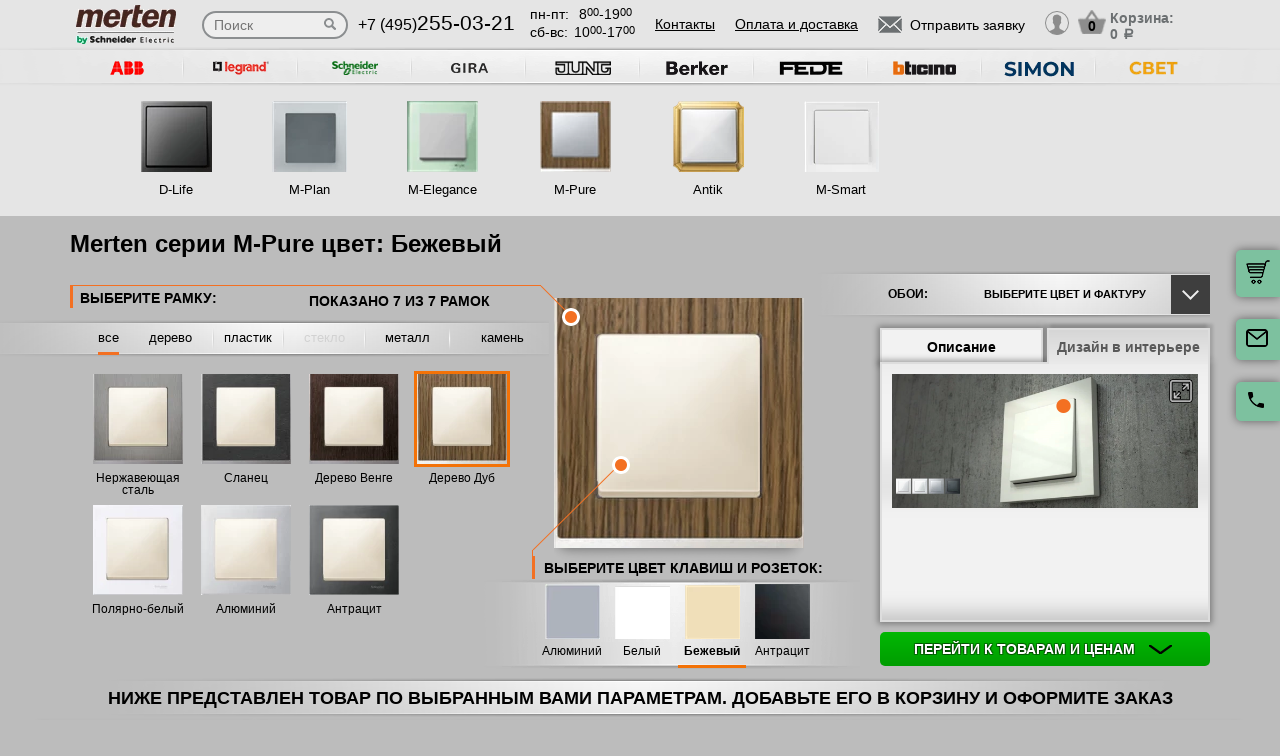

--- FILE ---
content_type: text/html; charset=UTF-8
request_url: https://merten-rozetki.su/seria/merten-m-pure-decor/mekhanizmy/bezhevyi
body_size: 18003
content:
<!DOCTYPE html>
<html lang="ru" prefix="og: http://ogp.me/ns#">
<head>
    <meta charset="utf-8">
    <link rel="stylesheet" type="text/css" href="/assets/style-7lIWw7-JrcqbsH4yKfzdiw.css" />
<script type="text/javascript" src="/assets/script-0-Kn7ZHZh6g48TLgGGxHwIkw.js"></script>
<title>Купить бренда Merten cерии M-Pure цвета Бежевый цвет рамки Дерево Дуб в Москве по выгодным ценам с быстрой доставкой — товары от merten-rozetki.su!</title>
    <meta name="description" content="Серия M-Pure бренда Merten цвет Бежевый Дерево Дуб. У нас вы найдете розетки и выключатели, идеально подходящие для любого интерьера, с гарантией надежности и долговечности." />
    <meta http-equiv="X-UA-Compatible" content="IE=edge">
    <meta name="viewport" content="width=device-width, initial-scale=1">
    <link rel="shortcut icon" type="image/x-icon" href="/images/favicons/merten-rozetki.su/favicon.ico" />
    <link rel="canonical" href="https://merten-rozetki.su/seria/merten-m-pure-decor/mekhanizmy/bezhevyi"/>

            <meta property="og:title" content="Купить бренда Merten cерии M-Pure цвета Бежевый цвет рамки Дерево Дуб в Москве по выгодным ценам с быстрой доставкой — товары от merten-rozetki.su!" />
        <meta property="og:description " content="Серия M-Pure бренда Merten цвет Бежевый Дерево Дуб. У нас вы найдете розетки и выключатели, идеально подходящие для любого интерьера, с гарантией надежности и долговечности." />
        <meta property="og:type" content="website" />
        <meta property="og:url" content="https://merten-rozetki.su" />
        <meta property="og:image" content="https://merten-rozetki.su/images/logo/merten-logo1.png" />
        <meta property="og:site_name" content="https://merten-rozetki.su" />
    
            <script type="application/ld+json">{"@context":"https://schema.org","@type":"WPHeader","headline":"merten-rozetki.su","description":"Серия M-Pure бренда Merten цвет Бежевый Дерево Дуб. У нас вы найдете розетки и выключатели, идеально подходящие для любого интерьера, с гарантией надежности и долговечности."}</script>
    
    
<script type="module" src="/public/build/assets/newMain-C_79g82B.js"></script>

<link rel="stylesheet" href="/public/build/assets/newMain-Bux0QZ2H.css"><link rel="stylesheet" href="/public/build/assets/constructor-fIXt5Ns3.css">
    
    
            <meta name="yandex-verification" content="8a6fd4c3f5b704da" />
    
    
<style>img{width: auto; height: auto;}</style></head><body data-worktimenow="workTimeNow">
<script src="/js/vendors/jquery.min.js"></script>
<script src="/js/vendors/slick.min.js"></script>
<script src="/js/vendors/galleria-1.4.2.min.js"></script>
<script src="/js/vendors/jquery.maskedinput.js"></script>
<script src="/js/vendors/jquery.easytabs.min.js"></script>
<script src="/js/vendors/jquery.autocomplete.js"></script>


<link rel="stylesheet" href="/css/vendors/jquery.toastmessage.css" type="text/css" onload="if(media!='all')media='all'" media="print">
<script type="module" src="/public/build/assets/constructorScripts-BsAqyFeY.js"></script>
<link rel="modulepreload" href="/public/build/assets/basketScripts-BqTmp19s.js"><link rel="modulepreload" href="/public/build/assets/pagesScripts-oLsljxFa.js"><link rel="modulepreload" href="/public/build/assets/filter-DqRBY_KH.js"><link rel="modulepreload" href="/public/build/assets/mainScripts-x_iKpwZJ.js"><link rel="modulepreload" href="/public/build/assets/configuratorPage-BevXEW3u.js">
<link rel="stylesheet" href="/public/build/assets/constructor-fIXt5Ns3.css"><div class="wrapper">
	  
<script type="module" src="/public/build/assets/headerPage-CuK5W642.js"></script>

  

  <div class="fixed-cart">
    <a onclick="goPage('/cart');return false;"></a>
    <a class="js_sendRequestForm"></a>
    <a class="feedback-btn free_call_wrapper_one"></a>
  </div>

<div class="modal fade" id="login" tabindex="-1" role="dialog" aria-labelledby="loginLabel" aria-hidden="true">
  <div class="modal-dialog">
    <div class="modal-content styled">
      <div class="modal-header styled">
        <button type="button" class="close" data-dismiss="modal" aria-label="Close"><span aria-hidden="true">&times;</span></button>
        <div class="modal-title" id="loginLabel">Вход</div>
      </div>
      <div class="modal-body styled">
        <form class="form-modal">
          <div class="form-group">
            <label>Логин:</label>
            <br/><span>+7</span> <input class="form-control2 smallerinput" type="tel" id="login-phone" name="phonelogin" placeholder="XXXXXXXXXX" />
          </div>
          <div class="form-group">
            <label>Пароль:</label>
            <input class="form-control2" type="password" id="passwlogin" name="passwlogin" />
          </div>
          <div class="form-group centerblock">
            <a class="forgot-pass">Забыли пароль?</a>
            <a onclick="goPage('/registration');return false;" class="reg">Регистрация</a>
          </div>
          <div class="form-group centerblock">
            <input class="btn-default __big" type="button" value="Войти" onclick="loginmodalenter()" />
          </div>
        </form>
        <div id="wronglogindiv" style="color:#FF0000;font-weight:bold;text-align:center;"></div>
      </div>
    </div>
  </div>
</div>

<div class="modal fade" id="cart" tabindex="-1" role="dialog" aria-labelledby="cartLabel" aria-hidden="true">
  <div class="modal-dialog">
    <div class="modal-content styled">
      <div class="modal-header styled">
        <button type="button" class="close" data-dismiss="modal" aria-label="Close"><span aria-hidden="true">&times;</span></button>
        <div class="modal-title" id="cartLabel"></div>
      </div>
      <div class="modal-body styled">
          <ul class="modal-cart">
            <li><i class="modal-userbox"></i> <a onclick="goPage('/personal');return false;">Личный кабинет</a></li>
            <li><i class="modal-basket"></i> <a onclick="goPage('/my-orders');return false;">Мои заказы</a></li>
          </ul>
          <div class="text-center">
            <a onclick="goPage('/logout');return false;" class="btn-default __big">Выйти</a>
          </div>
      </div>
    </div>
  </div>
</div>

  <div class="modal" id="forgot-password">
      <div class="modal-content">
          <button type="button" class="close"><span aria-hidden="true">×</span></button>
          <form class="form-general" id="feedback_form" action="/forgotpassword" method="post">
          <div class="container">
              <div class="checkout-block">
                  <div class="checkout-block_t">Восстановление пароля</div>
                  <p style="text-align:center">Если вы забыли пароль, введите номер телефона. Новый пароль будет выслан вам на указанный телефон.</p>
                  <br/>
                  <div class="checkout-block_form">
                      <div class="form-group"><label>Телефон:</label><div class="inlinephoneblock"><span>+7</span> <input value="" type="tel" name="phoneforgot" class="form-control smallestinput1" id="phonephis2" placeholder="XXXXXXXXXX" />
                          </div></div>

                      <div class="form-group">
                          <label class="js_forgetCaptcha captcha-image-block"></label>
                          <input type="text" name="verifyCode" placeholder="Введите символы" class="form-control" style="margin-top:15px" />
                      </div>
                      <div class="form-group"><label></label><input class="btn-default" value="восстановить" name="submit"></div>
                  </div>
                  <p class="message" style="text-align:center;font-weight:bold;"></p>
              </div>
          </div>
          </form>      </div>
  </div>

  

  <header class="header">
    <div class="container">
      <div class="header-logo header_col"><a href="/"><img src="/images/logo/merten-logo1.webp" alt="логотип merten-rozetki.su" title="логотип merten-rozetki.su" width="50" height="50"></a></div>
      <div class="header-search"><form action="/katalog" method="GET" id="topcleversearch">
        <input type="search" name="query" id="queryfastclever" placeholder="Поиск">
        <input type="submit" value="">
      </form></div>
      <div class="header_mob">
        <div class="header-phone header_col">
            <a href="tel:+74952550321">+7 (495)<span>255-03-21</span></a>
        </div>
        <div class="header-time header_col">
            <div class="days">пн-пт:<span>8<sup>00</sup>-19<sup>00</sup></span></div>
            <div class="weekend">сб-вс: <span>10<sup>00</sup>-17<sup>00</sup></span></div>
        </div>
      </div>
       <div class="line-header"></div>
      <div class="header-links header_col">
                    <a onclick="goPage('/page/kontakty');return false;">Контакты</a>
            <a onclick="goPage('/page/oplata-i-dostavka');return false;">Оплата и доставка</a>
              </div>

      <div class="header_mob">
        <div class="header-btn header_col">
          <a href="javascript:void(0);" class="header-search-btn"></a>
          <div class="header-send">
            <a class="btn-default-top js_sendRequestForm"><span>Отправить заявку</span></a>
          </div>
         
          <div class="header-userbox ">
            <a data-toggle="modal" data-target="#login">
              <span class="header-userbox_img_grey"></span>
            </a>
          </div>
        </div>

        <div class="header-cart header_col">
          <a onclick="goPage('/cart');return false;">
            <div class="header-cart_count" id="headercount">0</div>
            <div class="header-cart_price">
              Корзина:<br>
              <span id="headersumm">0 <span>a</span></span>
            </div>
          </a>
        </div>
      </div>
      <div class="clearfix"></div>

    </div>
    <div class="search_window">
        <form action="/katalog" method="GET" id="topcleversearch2">
          <input type="search" name="query" id="queryfastclever2" placeholder="Введите ваш запрос" onfocus="placeholder='';" onblur="placeholder='Введите ваш запрос';">
          <div class="sub_border"><input type="submit" value="ИСКАТЬ"></div>
        </form>
      </div>

  </header>
 
  <section class="slider_top_header brands">
    <div class="container">
      <div class="js_brandsSlider"><ul class="brands_ul"> <li class="brands_li">
				          <a onclick="window.open('https://rozetki.moscow/', '_blank')"><img src="/images/brands/4_abb.webp" width="50" height="50" alt=""></a>
				      </li> <li class="brands_li">
				          <a onclick="window.open('https://legrand-rozetki.su', '_blank')"><img src="/images/brands/2_legrand.webp" width="50" height="50" alt=""></a>
				      </li> <li class="brands_li">
				          <a onclick="window.open('https://schneider-rozetki.ru/', '_blank')"><img src="/images/brands/5_schneider_electric.webp" width="50" height="50" alt=""></a>
				      </li> <li class="brands_li">
				          <a onclick="window.open('https://gira-rozetki.su', '_blank')"><img src="/images/brands/3_gira.webp" width="50" height="50" alt=""></a>
				      </li> <li class="brands_li">
				          <a onclick="window.open('https://jung.su/', '_blank')"><img src="/images/brands/7_jung.webp" width="50" height="50" alt=""></a>
				      </li> <li class="brands_li">
				          <a onclick="window.open('https://berker-rozetki.su/', '_blank')"><img src="/images/brands/8_berker.webp" width="50" height="50" alt=""></a>
				      </li> <li class="brands_li">
				          <a onclick="window.open('https://fede.su/', '_blank')"><img src="/images/brands/9_fede.webp" width="50" height="50" alt=""></a>
				      </li> <li class="brands_li">
				          <a onclick="window.open('https://bticino-rozetki.su', '_blank')"><img src="/images/brands/1_bticino.webp" width="50" height="50" alt=""></a>
				      </li> <li class="brands_li">
				          <a onclick="window.open('https://simon-rozetki.ru/', '_blank')"><img src="/images/brands/10_simon.webp" width="50" height="50" alt=""></a>
				      </li> <li class="brands_li">
				          <a onclick="window.open('https://xn--b1agjaalfq5am6i.su/', '_blank')"><img src="/images/brands/11.webp" width="50" height="50" alt=""></a>
				      </li></ul></div>      <div class="brands-prod">
      	
<ul class="brands-prod_ul" id="brads-slider">
    <div>
                <li class="brands-prod_li " onclick="goPage('/seria/merten-d-life'); return false;">
            <div class="brands-prod_img">
                <a href="/seria/merten-d-life" style="cursor: pointer">
                    <img src="/images/catsfeats/8_merten_d_life.webp" width="50" height="50" alt="">
                </a>
            </div>
            <div class="brands-prod_n">
                <a style="cursor: pointer">D-Life</a>
            </div>
        </li>

                <li class="brands-prod_li " onclick="goPage('/seria/merten-m-plan'); return false;">
            <div class="brands-prod_img">
                <a href="/seria/merten-m-plan" style="cursor: pointer">
                    <img src="/images/catsfeats/1_merten_m_plan.webp" width="50" height="50" alt="">
                </a>
            </div>
            <div class="brands-prod_n">
                <a style="cursor: pointer">M-Plan</a>
            </div>
        </li>

                <li class="brands-prod_li " onclick="goPage('/seria/merten-m-elegance'); return false;">
            <div class="brands-prod_img">
                <a href="/seria/merten-m-elegance" style="cursor: pointer">
                    <img src="/images/catsfeats/3_merten_m_elegance.webp" width="50" height="50" alt="">
                </a>
            </div>
            <div class="brands-prod_n">
                <a style="cursor: pointer">M-Elegance</a>
            </div>
        </li>

                <li class="brands-prod_li " onclick="goPage('/seria/merten-m-pure-decor'); return false;">
            <div class="brands-prod_img">
                <a href="/seria/merten-m-pure-decor" style="cursor: pointer">
                    <img src="/images/catsfeats/7_merten_m_pure.webp" width="50" height="50" alt="">
                </a>
            </div>
            <div class="brands-prod_n">
                <a style="cursor: pointer">M-Pure</a>
            </div>
        </li>

                <li class="brands-prod_li " onclick="goPage('/seria/merten-antik-antique'); return false;">
            <div class="brands-prod_img">
                <a href="/seria/merten-antik-antique" style="cursor: pointer">
                    <img src="/images/catsfeats/4_merten_antik.webp" width="50" height="50" alt="">
                </a>
            </div>
            <div class="brands-prod_n">
                <a style="cursor: pointer">Antik</a>
            </div>
        </li>

                <li class="brands-prod_li " onclick="goPage('/seria/merten-m-smart'); return false;">
            <div class="brands-prod_img">
                <a href="/seria/merten-m-smart" style="cursor: pointer">
                    <img src="/images/catsfeats/2_merten_m_smart.webp" width="50" height="50" alt="">
                </a>
            </div>
            <div class="brands-prod_n">
                <a style="cursor: pointer">M-Smart</a>
            </div>
        </li>

            </div>
</ul><input type="hidden" id="topseriesscrolling" value="0">
      </div>
      <nav class="header-slider ">
          <ul>
            
          </ul>
      </nav>

    </div>
  </section>
	
<div class="container top-h1-container">
    <h1>Merten серии M-Pure цвет: Бежевый</h1>
</div>

  <section class="constructor">
    <div class="container">
      <div class="constructor-block">
        <div class="constructor_frame">
          <div class="constructor_frame-header">
            <div class="constructor_frame-header_t">Выберите рамку:</div>
            <div class="constructor_frame-header_count">
                Показано
                <span id="amountshown" data-amount-frames="7"></span>
                из
                <span id="amounttotal">7</span>
                рамок
            </div>
          </div>

          <div class="constructor_frame-filter"><ul class="frame-filter_ul"> <li class="frame-filter_li active" id="limaterial_0" onclick="setmaterial(0);return false;"><a href="/seria/merten-m-pure-decor/mekhanizmy/bezhevyi">все</a></li> <li class="frame-filter_li derevo" id="limaterial_5" onclick="setmaterial(5);return false;"><a>дерево</a></li> <li class="frame-filter_li plastiq" id="limaterial_3" onclick="setmaterial(3);return false;"><a>пластик</a></li> <li class="frame-filter_li steklo empty" id="limaterial_4" onclick="return false;"><a>стекло</a></li> <li class="frame-filter_li metal" id="limaterial_6" onclick="setmaterial(6);return false;"><a>металл</a></li> <li class="frame-filter_li kozha" id="limaterial_7" onclick="setmaterial(7);return false;"><a>камень</a></li></ul></div><input type="hidden" id="activematerial" value="0">
          
          <input type="hidden" id="activeframe" value="334008">
          <nav class="constructor_select-frame slick-track" id="divselectframe">
          <div class="constructor_select-frame_box"><ul class="frame-list_ul">						<li class="frame-list_li" id="liframe334010" onclick="setframe(334010);return false;">
		                  <div class="frame-list_img">
		                    		                    <a href="/seria/merten-m-pure-decor/nerzhaveyushchaya-stal"><img src="/images/resized/categories-thumb/334010/merten_m_pure_decor_ramki_nerzhaveyushchaya_stal_alyuminiy_bezhevyy.webp" width="50" height="50" alt=""></a>
		                  </div>
		                  <div class="frame-list_n">
                        		                    <a href="/seria/merten-m-pure-decor/nerzhaveyushchaya-stal">Нержавеющая сталь</a>
		                  </div>
		                </li>
		            						<li class="frame-list_li" id="liframe334011" onclick="setframe(334011);return false;">
		                  <div class="frame-list_img">
		                    		                    <a href="/seria/merten-m-pure-decor/slanec"><img src="/images/resized/categories-thumb/334011/merten_m_pure_decor_ramki_slanets_alyuminiy_bezhevyy.webp" width="50" height="50" alt=""></a>
		                  </div>
		                  <div class="frame-list_n">
                        		                    <a href="/seria/merten-m-pure-decor/slanec">Сланец</a>
		                  </div>
		                </li>
		            						<li class="frame-list_li" id="liframe334009" onclick="setframe(334009);return false;">
		                  <div class="frame-list_img">
		                    		                    <a href="/seria/merten-m-pure-decor/derevo-venge"><img src="/images/resized/categories-thumb/334009/merten_m_pure_decor_ramki_derevo_venge_alyuminiy_bezhevyy.webp" width="50" height="50" alt=""></a>
		                  </div>
		                  <div class="frame-list_n">
                        		                    <a href="/seria/merten-m-pure-decor/derevo-venge">Дерево Венге</a>
		                  </div>
		                </li>
		            						<li class="frame-list_li active" id="liframe334008" onclick="setframe(334008);return false;">
		                  <div class="frame-list_img">
		                    		                    <a href="/seria/merten-m-pure-decor/derevo-dub"><img src="/images/resized/categories-thumb/334008/merten_m_pure_decor_ramki_derevo_dub_belyy_bezhevyy.webp" width="50" height="50" alt=""></a>
		                  </div>
		                  <div class="frame-list_n">
                        		                    <a href="/seria/merten-m-pure-decor/derevo-dub">Дерево Дуб</a>
		                  </div>
		                </li>
		            						<li class="frame-list_li" id="liframe334004" onclick="setframe(334004);return false;">
		                  <div class="frame-list_img">
		                    		                    <a href="/seria/merten-m-pure-decor/polyarno-belyi"><img src="/images/resized/categories-thumb/334004/merten_m_pure_ramki_polyarno_belyy_bezhevyy.webp" width="50" height="50" alt=""></a>
		                  </div>
		                  <div class="frame-list_n">
                        		                    <a href="/seria/merten-m-pure-decor/polyarno-belyi">Полярно-белый</a>
		                  </div>
		                </li>
		            						<li class="frame-list_li" id="liframe334005" onclick="setframe(334005);return false;">
		                  <div class="frame-list_img">
		                    		                    <a href="/seria/merten-m-pure-decor/alyuminii"><img src="/images/resized/categories-thumb/334005/merten_m_pure_ramki_alyuminiy_bezhevyy.webp" width="50" height="50" alt=""></a>
		                  </div>
		                  <div class="frame-list_n">
                        		                    <a href="/seria/merten-m-pure-decor/alyuminii">Алюминий</a>
		                  </div>
		                </li>
		            						<li class="frame-list_li" id="liframe334007" onclick="setframe(334007);return false;">
		                  <div class="frame-list_img">
		                    		                    <a href="/seria/merten-m-pure-decor/antracit"><img src="/images/resized/categories-thumb/334007/merten_m_pure_ramki_antratsit_bezhevyy.webp" width="50" height="50" alt=""></a>
		                  </div>
		                  <div class="frame-list_n">
                        		                    <a href="/seria/merten-m-pure-decor/antracit">Антрацит</a>
		                  </div>
		                </li>
		            </ul></div>          	          </nav>
          <div class="configurator_slider displayNone">

            <ul>
              
            </ul> 
          </div>
          <input type="hidden" id="activeslide" value="0">
        </div>
        <div class="constructor_frame-view">
          <div class="constructor_frame-view_box">
            <div class="frame-view_img">
              <img src="/images/resized/categories/334008/merten_m_pure_decor_ramki_derevo_dub_belyy_bezhevyy.webp" id="mainframeimg" width="50" height="50" alt="">
            </div>
          </div>
                    <div class="constructor_key">
            <div class="constructor_key_txt">
              ВЫБЕРИТЕ ЦВЕТ <span> КЛАВИШ И РОЗЕТОК:</span>
            </div>
          </div>
                    <input type="hidden" id="activecolordigital" value="4">
          <nav class="constructor_key-slider">
                    	  	  <ul class="key-slider_ul" id="colorsdigital">
          	  	  			    			  <li class="key-slider_li" id="color_digital_2" onclick="setcolordigital(2);return false;">
				                <div class="key-slider_img">
				                  <a href="/seria/merten-m-pure-decor/alyuminii/mekhanizmy/alyuminii">
                            <img src="/images/resized/colors-thumb/2_klavisha_alyuminiy.webp" width="50" height="50" alt="">
                          </a>
				                </div>
				                <div class="key-slider_n">
				                  <a href="/seria/merten-m-pure-decor/alyuminii/mekhanizmy/alyuminii">Алюминий</a>
				                </div>
				              </li>
				            			    			  <li class="key-slider_li" id="color_digital_3" onclick="setcolordigital(3);return false;">
				                <div class="key-slider_img">
				                  <a href="/seria/merten-m-pure-decor/polyarno-belyi/mekhanizmy/belyi">
                            <img src="/images/resized/colors-thumb/3_klavisha_belyy.webp" width="50" height="50" alt="">
                          </a>
				                </div>
				                <div class="key-slider_n">
				                  <a href="/seria/merten-m-pure-decor/polyarno-belyi/mekhanizmy/belyi">Белый</a>
				                </div>
				              </li>
				            			    			  <li class="key-slider_li active" id="color_digital_4" onclick="setcolordigital(4);return false;">
				                <div class="key-slider_img">
				                  <a href="/seria/merten-m-pure-decor/derevo-dub/mekhanizmy/bezhevyi">
                            <img src="/images/resized/colors-thumb/4_klavisha_bezhevyy.webp" width="50" height="50" alt="">
                          </a>
				                </div>
				                <div class="key-slider_n">
				                  <a href="/seria/merten-m-pure-decor/derevo-dub/mekhanizmy/bezhevyi">Бежевый</a>
				                </div>
				              </li>
				            			    			  <li class="key-slider_li" id="color_digital_30" onclick="setcolordigital(30);return false;">
				                <div class="key-slider_img">
				                  <a href="/seria/merten-m-pure-decor/antracit/mekhanizmy/antracit">
                            <img src="/images/resized/colors-thumb/30_klavisha_antratsit.webp" width="50" height="50" alt="">
                          </a>
				                </div>
				                <div class="key-slider_n">
				                  <a href="/seria/merten-m-pure-decor/antracit/mekhanizmy/antracit">Антрацит</a>
				                </div>
				              </li>
				                      	  	  </ul>
          	  	            </nav>
          <input type="hidden" id="newcoloractiveorder" value="2"><input type="hidden" id="newamountcolors" value="4">
        </div>
        <div class="constructor_interier-design">
          <div class="interier-design_box">
            <div class="interier-design_select">
              <div>ОБОИ: <img src="/images/choose_fon.webp" style="width:35px;height:35px" width="50" height="50" alt=""></div> <div>Выберите цвет и фактуру</div>
            </div>
            <div class="interier-design_dropdown">
              <ul>
	              <li>
				      <div><a href="#" rel="base"><img src="/images/small_base.webp" width="50" height="50" alt=""> сбросить фон</a></div>
				  </li>
              <li>
                         <div>
                           <a href="#" rel="1_pattern1.jpg" class="ownsite"><img src="/images/backgrounds/small_1_pattern1.webp" width="50" height="50" alt=""> обои с узором 1</a>
                         </div>
                       </li><li>
                         <div>
                           <a href="#" rel="2_pattern2.jpg" class="ownsite"><img src="/images/backgrounds/small_2_pattern2.webp" width="50" height="50" alt=""> обои с узором 2</a>
                         </div>
                       </li><li>
                         <div>
                           <a href="#" rel="3_фон-1.jpg" class="ownsite"><img src="/images/backgrounds/small_3_фон-1.webp" width="50" height="50" alt=""> обои с узором 3</a>
                         </div>
                       </li><li>
                         <div>
                           <a href="#" rel="4_pattern4.jpg" class="ownsite"><img src="/images/backgrounds/small_4_pattern4.webp" width="50" height="50" alt=""> обои с узором 4</a>
                         </div>
                       </li><li>
                         <div>
                           <a href="#" rel="5_pattern5.jpg" class="ownsite"><img src="/images/backgrounds/small_5_pattern5.webp" width="50" height="50" alt=""> обои с узором 5</a>
                         </div>
                       </li><li>
                         <div>
                           <a href="#" rel="6_pattern6.jpg" class="ownsite"><img src="/images/backgrounds/small_6_pattern6.webp" width="50" height="50" alt=""> обои с узором 6</a>
                         </div>
                       </li>              </ul>
              <div id="uploadownback"><noscript><p>Please enable JavaScript to use file uploader.</p></noscript></div>            </div>
          </div>
          <div class="interier-design_tabs">
            <div id="tab-container" class="tab-container">
              <ul class='etabs'>
                                  <li id="tab-1" class='tab'>
                      <a href="#desc">Описание</a>
                  </li>
                                <li id="tab-2" class='tab' >
                    <a href="#design">Дизайн в интерьере</a>
                </li>
              </ul>
              <div class='panel-container'>
                <div id="desc" class="scrollY">
                  M-Pure - строгость и беззаботность натуральных материалов в данной серии, подчеркнут интерьер помещения в стиле хай-тек.                  <input type="hidden" id="idbrand" value="13">
                  <input type="hidden" id="idseries" value="126">
                </div>
                <div id="design">
                  <div class="interier-design_view">
                    <ul class="interier-design_ul">
                      <li class='interier-design_li' style='height:240px;'>
                                        <img style="width:306px" src="/images/series_slider/8_banner_m_pure.webp" loading="lazy" width="50" height="50" alt="">
                                    </li>                    </ul>
                  </div>
                  <a class="lookbig" href="#" data-toggle="modal" data-target="#myModal1"><img src="/images/icons/modal-view.webp" width="50" height="50" alt=""></a>                </div>
              </div>
            </div>
          </div>
          <div class="clearfix"></div>
          <a href="#" onclick="$('html, body').animate({scrollTop: $('#divframes').offset().top}, 300);return false;" class="btn-defaultgreen btn-block __shadowed">Перейти к товарам и ценам <img src="/images/constructor/arrow-down.webp" width="50" height="50" alt=""></a>
        </div>
        <div class="clearfix"></div>
      </div>
    </div>
  </section>

  <section class="products-category">
    <div id="loading-screen" class="loading-screen" style="display: none">
  <svg width="96" height="96" viewBox="0 0 24 24" xmlns="http://www.w3.org/2000/svg">
    <style>.spinner_DupU {
        animation: spinner_sM3D 1.2s infinite
      }

      .spinner_GWtZ {
        animation-delay: .1s
      }

      .spinner_dwN6 {
        animation-delay: .2s
      }

      .spinner_46QP {
        animation-delay: .3s
      }

      .spinner_PD82 {
        animation-delay: .4s
      }

      .spinner_eUgh {
        animation-delay: .5s
      }

      .spinner_eUaP {
        animation-delay: .6s
      }

      .spinner_j38H {
        animation-delay: .7s
      }

      .spinner_tVmX {
        animation-delay: .8s
      }

      .spinner_DQhX {
        animation-delay: .9s
      }

      .spinner_GIL4 {
        animation-delay: 1s
      }

      .spinner_n0Yb {
        animation-delay: 1.1s
      }

      @keyframes spinner_sM3D {
        0%, 50% {
          animation-timing-function: cubic-bezier(0, 1, 0, 1);
          r: 0
        }
        10% {
          animation-timing-function: cubic-bezier(.53, 0, .61, .73);
          r: 2px
        }
      }</style>
    <circle class="spinner_DupU" cx="12" cy="3" r="0"/>
    <circle class="spinner_DupU spinner_GWtZ" cx="16.50" cy="4.21" r="0"/>
    <circle class="spinner_DupU spinner_n0Yb" cx="7.50" cy="4.21" r="0"/>
    <circle class="spinner_DupU spinner_dwN6" cx="19.79" cy="7.50" r="0"/>
    <circle class="spinner_DupU spinner_GIL4" cx="4.21" cy="7.50" r="0"/>
    <circle class="spinner_DupU spinner_46QP" cx="21.00" cy="12.00" r="0"/>
    <circle class="spinner_DupU spinner_DQhX" cx="3.00" cy="12.00" r="0"/>
    <circle class="spinner_DupU spinner_PD82" cx="19.79" cy="16.50" r="0"/>
    <circle class="spinner_DupU spinner_tVmX" cx="4.21" cy="16.50" r="0"/>
    <circle class="spinner_DupU spinner_eUgh" cx="16.50" cy="19.79" r="0"/>
    <circle class="spinner_DupU spinner_j38H" cx="7.50" cy="19.79" r="0"/>
    <circle class="spinner_DupU spinner_eUaP" cx="12" cy="21" r="0"/>
  </svg>
</div>    <div class="container-big">
              <div class="products-category_t">
        Ниже представлен товар по выбранным Вами параметрам. Добавьте его в корзину и оформите заказ
      </div>
              <div class="products-category_q">
        РАМКИ M-Pure:
      </div>
      
      <section class="filters filters_1_k" >
        <div class="filter_block filter_1_k">
            <div class="name_filter">
                РАМКИ:
            </div>
            <div  class="varian_filter">
                <p id="filter1" >Все варианты</p>
                <a id="btt1" class="button_filters slick-track prots"></a>
            </div>
        </div>
   </section>
      
    <div class="js_topFilterBlock">
      <nav id="box1" class="products-category_box">
      	<div class="products-category_filter products_category_k1">
          <div class="filter_box scrollY">
            <h2 class="filter_t" id="titleframeforh">Рамки M-Pure:</h2>
            <ul id="scrolled-filter" class="filter_ul">
              <li class="filter_li" id="liframefilter_334010" onclick="setframe(334010);return false;">
						<input type="radio" name="radio" class="checkbox" id="lff334010"/><label for="lff334010">
						<a href="/seria/merten-m-pure-decor/derevo-dub/mekhanizmy/bezhevyi">Нержавеющая сталь</a></label></li><li class="filter_li" id="liframefilter_334011" onclick="setframe(334011);return false;">
						<input type="radio" name="radio" class="checkbox" id="lff334011"/><label for="lff334011">
						<a href="/seria/merten-m-pure-decor/derevo-dub/mekhanizmy/bezhevyi">Сланец</a></label></li><li class="filter_li" id="liframefilter_334009" onclick="setframe(334009);return false;">
						<input type="radio" name="radio" class="checkbox" id="lff334009"/><label for="lff334009">
						<a href="/seria/merten-m-pure-decor/derevo-dub/mekhanizmy/bezhevyi">Дерево Венге</a></label></li><li class="filter_li active" id="liframefilter_334008" onclick="setframe(334008);return false;">
						<input type="radio" name="radio" class="checkbox" id="lff334008"/><label for="lff334008">
						<a href="/seria/merten-m-pure-decor/derevo-dub/mekhanizmy/bezhevyi">Дерево Дуб</a></label></li><li class="filter_li" id="liframefilter_334004" onclick="setframe(334004);return false;">
						<input type="radio" name="radio" class="checkbox" id="lff334004"/><label for="lff334004">
						<a href="/seria/merten-m-pure-decor/derevo-dub/mekhanizmy/bezhevyi">Полярно-белый</a></label></li><li class="filter_li" id="liframefilter_334005" onclick="setframe(334005);return false;">
						<input type="radio" name="radio" class="checkbox" id="lff334005"/><label for="lff334005">
						<a href="/seria/merten-m-pure-decor/derevo-dub/mekhanizmy/bezhevyi">Алюминий</a></label></li><li class="filter_li" id="liframefilter_334007" onclick="setframe(334007);return false;">
						<input type="radio" name="radio" class="checkbox" id="lff334007"/><label for="lff334007">
						<a href="/seria/merten-m-pure-decor/derevo-dub/mekhanizmy/bezhevyi">Антрацит</a></label></li>            </ul>
          </div>
        </div>
      </nav>
      
	  <div id="divframes" class="products-category_list">
          <div id="tovarsframes" class="list-view">
<ul class="items">

    <li data-id="122596"
        class="product_li product_li_change type0"
    >
        <div class="product_box product_box_change">
            <div class="product_img product_img_change">
                <a
                                    >
                                            <img src="/images/resized/catalog/18729bd8-f9e4-11e5-ac57-000c293b6093.webp" alt="Артикул: MTN4010-3674. цвет Дерево Дуб/Белый, Рамка 1-ая (одинарная), MERTEN" title="Рамка 1-ая (одинарная), MERTEN, цвет Дерево Дуб/Белый, MTN4010-3674" loading="lazy" width="50" height="50">
                                    </a>
                                    <div class="open-info-overlay"
                         onclick="showProductPopup(122596)">
                        <span class="icon-magnifying-glass"></span>
                    </div>
                            </div>

            <div class="product_n product_n_change">
                <a href="/tovar/mtn4010-3674-ramka-1-aya-odinarnaya---tsvet-derevo-dub-belyy--merten"
                                            title="Артикул - MTN4010-3674, Рамка 1-ая (одинарная), цвет Дерево Дуб/Белый, MERTEN"
                                    >Рамка 1-ая (одинарная), цвет Дерево Дуб/Белый, MERTEN фото</a>
            </div>

            
            <div class="product_shop product_shop_change">
                
    <div class="product_price product_price_change">Цена: <span>1781.98 р.</span></div>

                                    <div class="product_cart product_cart_change">
                        <input type="text" class="product_cart_input product_cart_input_change"
                               id="amount_122596" value="" placeholder="1 шт."
                               onkeyup="if(key(event)==13){addtocart(122596,'1781.98',1)}"/>
                        <div class="wrap_product_cart_add_change">
                            <div class="product_cart_add product_cart_add_change"
                                 onclick="addtocart(122596,'1781.98',2);return false;">
                                <img src="/images/korzina.webp" width="50" height="50" alt=""> Купить                            </div>
                        </div>
                    </div>
                            </div>
        </div>
    </li>

    <li data-id="302755"
        class="product_li product_li_change type0"
    >
        <div class="product_box product_box_change">
            <div class="product_img product_img_change">
                <a
                                    >
                                            <img src="/images/resized/catalog/1e740508-f9e4-11e5-ac57-000c293b6093.webp" alt="Артикул: MTN4025-3674. цвет Дерево Дуб/Белый, Рамка 2-ая (двойная) без перегородки, MERTEN" title="Рамка 2-ая (двойная) без перегородки, MERTEN, цвет Дерево Дуб/Белый, MTN4025-3674" loading="lazy" width="50" height="50">
                                    </a>
                                    <div class="open-info-overlay"
                         onclick="showProductPopup(302755)">
                        <span class="icon-magnifying-glass"></span>
                    </div>
                            </div>

            <div class="product_n product_n_change">
                <a href="/tovar/mtn4025-3674-ramka-2-aya-dvoynaya-bez-peregorodki--tsvet-derevo-dub-belyy--merten"
                                            title="Артикул - MTN4025-3674, Рамка 2-ая (двойная) без перегородки, цвет Дерево Дуб/Белый, MERTEN"
                                    >Рамка 2-ая (двойная) без перегородки, цвет Дерево Дуб/Белый, MERTEN в наличии в интернет магазине</a>
            </div>

            
            <div class="product_shop product_shop_change">
                
    <div class="product_price product_price_change">Цена: <span>3375.2 р.</span></div>

                                    <div class="product_cart product_cart_change">
                        <input type="text" class="product_cart_input product_cart_input_change"
                               id="amount_302755" value="" placeholder="1 шт."
                               onkeyup="if(key(event)==13){addtocart(302755,'3375.2',1)}"/>
                        <div class="wrap_product_cart_add_change">
                            <div class="product_cart_add product_cart_add_change"
                                 onclick="addtocart(302755,'3375.2',2);return false;">
                                <img src="/images/korzina.webp" width="50" height="50" alt=""> Купить                            </div>
                        </div>
                    </div>
                            </div>
        </div>
    </li>

    <li data-id="302764"
        class="product_li product_li_change type0"
    >
        <div class="product_box product_box_change">
            <div class="product_img product_img_change">
                <a
                                    >
                                            <img src="/images/resized/catalog/1e740500-f9e4-11e5-ac57-000c293b6093.webp" alt="Артикул: MTN4020-3674. цвет Дерево Дуб/Белый, Рамка 2-ая (двойная), MERTEN" title="Рамка 2-ая (двойная), MERTEN, цвет Дерево Дуб/Белый, MTN4020-3674" loading="lazy" width="50" height="50">
                                    </a>
                                    <div class="open-info-overlay"
                         onclick="showProductPopup(302764)">
                        <span class="icon-magnifying-glass"></span>
                    </div>
                            </div>

            <div class="product_n product_n_change">
                <a href="/tovar/mtn4020-3674-ramka-2-aya-dvoynaya---tsvet-derevo-dub-belyy--merten"
                                            title="Артикул - MTN4020-3674, Рамка 2-ая (двойная), цвет Дерево Дуб/Белый, MERTEN"
                                    >Рамка 2-ая (двойная), цвет Дерево Дуб/Белый, MERTEN онлайн-заказ</a>
            </div>

            
            <div class="product_shop product_shop_change">
                
    <div class="product_price product_price_change">Цена: <span>2936.42 р.</span></div>

                                    <div class="product_cart product_cart_change">
                        <input type="text" class="product_cart_input product_cart_input_change"
                               id="amount_302764" value="" placeholder="1 шт."
                               onkeyup="if(key(event)==13){addtocart(302764,'2936.42',1)}"/>
                        <div class="wrap_product_cart_add_change">
                            <div class="product_cart_add product_cart_add_change"
                                 onclick="addtocart(302764,'2936.42',2);return false;">
                                <img src="/images/korzina.webp" width="50" height="50" alt=""> Купить                            </div>
                        </div>
                    </div>
                            </div>
        </div>
    </li>

    <li data-id="302773"
        class="product_li product_li_change type0"
    >
        <div class="product_box product_box_change">
            <div class="product_img product_img_change">
                <a
                                    >
                                            <img src="/images/resized/catalog/1e740510-f9e4-11e5-ac57-000c293b6093.webp" alt="Артикул: MTN4030-3674. цвет Дерево Дуб/Белый, Рамка 3-ая (тройная), MERTEN" title="Рамка 3-ая (тройная), MERTEN, цвет Дерево Дуб/Белый, MTN4030-3674" loading="lazy" width="50" height="50">
                                    </a>
                                    <div class="open-info-overlay"
                         onclick="showProductPopup(302773)">
                        <span class="icon-magnifying-glass"></span>
                    </div>
                            </div>

            <div class="product_n product_n_change">
                <a href="/tovar/mtn4030-3674-ramka-3-aya-troynaya---tsvet-derevo-dub-belyy--merten"
                                            title="Артикул - MTN4030-3674, Рамка 3-ая (тройная), цвет Дерево Дуб/Белый, MERTEN"
                                    >Рамка 3-ая (тройная), цвет Дерево Дуб/Белый, MERTEN в наличии</a>
            </div>

            
            <div class="product_shop product_shop_change">
                
    <div class="product_price product_price_change">Цена: <span>4893.73 р.</span></div>

                                    <div class="product_cart product_cart_change">
                        <input type="text" class="product_cart_input product_cart_input_change"
                               id="amount_302773" value="" placeholder="1 шт."
                               onkeyup="if(key(event)==13){addtocart(302773,'4893.73',1)}"/>
                        <div class="wrap_product_cart_add_change">
                            <div class="product_cart_add product_cart_add_change"
                                 onclick="addtocart(302773,'4893.73',2);return false;">
                                <img src="/images/korzina.webp" width="50" height="50" alt=""> Купить                            </div>
                        </div>
                    </div>
                            </div>
        </div>
    </li>

    <li data-id="302782"
        class="product_li product_li_change type0"
    >
        <div class="product_box product_box_change">
            <div class="product_img product_img_change">
                <a
                                    >
                                            <img src="/images/resized/catalog/1e740517-f9e4-11e5-ac57-000c293b6093.webp" alt="Артикул: MTN4040-3674. цвет Дерево Дуб/Белый, Рамка 4-ая (четверная), MERTEN" title="Рамка 4-ая (четверная), MERTEN, цвет Дерево Дуб/Белый, MTN4040-3674" loading="lazy" width="50" height="50">
                                    </a>
                                    <div class="open-info-overlay"
                         onclick="showProductPopup(302782)">
                        <span class="icon-magnifying-glass"></span>
                    </div>
                            </div>

            <div class="product_n product_n_change">
                <a href="/tovar/mtn4040-3674-ramka-4-aya-chetvernaya---tsvet-derevo-dub-belyy--merten"
                                            title="Артикул - MTN4040-3674, Рамка 4-ая (четверная), цвет Дерево Дуб/Белый, MERTEN"
                                    >Рамка 4-ая (четверная), цвет Дерево Дуб/Белый, MERTEN большой выбор</a>
            </div>

            
            <div class="product_shop product_shop_change">
                
    <div class="product_price product_price_change">Цена: <span>7930.79 р.</span></div>

                                    <div class="product_cart product_cart_change">
                        <input type="text" class="product_cart_input product_cart_input_change"
                               id="amount_302782" value="" placeholder="1 шт."
                               onkeyup="if(key(event)==13){addtocart(302782,'7930.79',1)}"/>
                        <div class="wrap_product_cart_add_change">
                            <div class="product_cart_add product_cart_add_change"
                                 onclick="addtocart(302782,'7930.79',2);return false;">
                                <img src="/images/korzina.webp" width="50" height="50" alt=""> Купить                            </div>
                        </div>
                    </div>
                            </div>
        </div>
    </li>

    <li data-id="302791"
        class="product_li product_li_change type0"
    >
        <div class="product_box product_box_change">
            <div class="product_img product_img_change">
                <a
                                    >
                                            <img src="/images/resized/catalog/25610a27-f9e4-11e5-ac57-000c293b6093.webp" alt="Артикул: MTN4050-3674. цвет Дерево Дуб/Белый, Рамка 5-ая (пятерная), MERTEN" title="Рамка 5-ая (пятерная), MERTEN, цвет Дерево Дуб/Белый, MTN4050-3674" loading="lazy" width="50" height="50">
                                    </a>
                                    <div class="open-info-overlay"
                         onclick="showProductPopup(302791)">
                        <span class="icon-magnifying-glass"></span>
                    </div>
                            </div>

            <div class="product_n product_n_change">
                <a href="/tovar/mtn4050-3674-ramka-5-aya-pyaternaya---tsvet-derevo-dub-belyy--merten"
                                            title="Артикул - MTN4050-3674, Рамка 5-ая (пятерная), цвет Дерево Дуб/Белый, MERTEN"
                                    >Рамка 5-ая (пятерная), цвет Дерево Дуб/Белый, MERTEN в интернет магазине с гарантией</a>
            </div>

            
            <div class="product_shop product_shop_change">
                
    <div class="product_price product_price_change">Цена: <span>12295.8 р.</span></div>

                                    <div class="product_cart product_cart_change">
                        <input type="text" class="product_cart_input product_cart_input_change"
                               id="amount_302791" value="" placeholder="1 шт."
                               onkeyup="if(key(event)==13){addtocart(302791,'12295.8',1)}"/>
                        <div class="wrap_product_cart_add_change">
                            <div class="product_cart_add product_cart_add_change"
                                 onclick="addtocart(302791,'12295.8',2);return false;">
                                <img src="/images/korzina.webp" width="50" height="50" alt=""> Купить                            </div>
                        </div>
                    </div>
                            </div>
        </div>
    </li>
</ul><div class="keys" style="display:none" title="/seria/merten-m-pure-decor/mekhanizmy/bezhevyi"><span>122596,4c992334-ad0d-11e4-9fb9-00155d61e504</span><span>302755,17b8ce5d-b9ea-11e5-b242-000c293b6093</span><span>302764,17b8ce66-b9ea-11e5-b242-000c293b6093</span><span>302773,17b8ce6f-b9ea-11e5-b242-000c293b6093</span><span>302782,17b8ce78-b9ea-11e5-b242-000c293b6093</span><span>302791,17b8ce81-b9ea-11e5-b242-000c293b6093</span></div>
</div>	  </div>
    </div>
      
    <div style="clear:both;" class="with-slide-filter">
    
    <div class="products-category_q">
       МЕХАНИЗМЫ M-Pure:
      </div> 
      
    <section class="filters second filters_2_k" >
        <div class="filter_block filter_2_k">
            <div class="name_filter">
                Цвет Механизма:
            </div>
            <div class="varian_filter">
                <p id="filter2" >Все варианты</p>
                <a id="btt2" class="button_filters slick-track prots2"></a>
            </div>
        </div>
        <div class="filter_block slick-track filter_2_k">
            <div class="name_filter">
                Тип Механизма:
            </div>
            <div class="varian_filter">
                <p id="filter3" >Все варианты</p>
                <a id="btt3" class="button_filters slick-track prots3"></a>
            </div>
        </div>
   </section>
          <nav id="box2" class="products-category_box">
      	<div class="products-category_filter products_category_k1">
          <div id="box4" class="filter_box scrollY">
            <h2 class="filter_t">Цвет механизма:</h2>
            <ul class="filter_ul" id="filtercolorsdigital">
              <li class="filter_li " id="filtr_color_digital_0" onclick="setcolordigital(0);return false;">
							<input type="radio" name="radio" class="checkbox" id="fcds0"/><label for="fcds0">
							<a href="/seria/merten-m-pure-decor/derevo-dub/mekhanizmy/bezhevyi">Все</a></label></li><li class="filter_li" id="filtr_color_digital_2" onclick="setcolordigital(2);return false;">
							<input type="radio" name="radio" class="checkbox" id="fcds2"/><label for="fcds2">
							<a href="/seria/merten-m-pure-decor/alyuminii/mekhanizmy/alyuminii" >Алюминий</a></label></li><li class="filter_li" id="filtr_color_digital_3" onclick="setcolordigital(3);return false;">
							<input type="radio" name="radio" class="checkbox" id="fcds3"/><label for="fcds3">
							<a href="/seria/merten-m-pure-decor/polyarno-belyi/mekhanizmy/belyi" >Белый</a></label></li><li class="filter_li active" id="filtr_color_digital_4" onclick="setcolordigital(4);return false;">
							<input type="radio" name="radio" class="checkbox" id="fcds4"/><label for="fcds4">
							<a href="/seria/merten-m-pure-decor/derevo-dub/mekhanizmy/bezhevyi" >Бежевый</a></label></li><li class="filter_li" id="filtr_color_digital_30" onclick="setcolordigital(30);return false;">
							<input type="radio" name="radio" class="checkbox" id="fcds30"/><label for="fcds30">
							<a href="/seria/merten-m-pure-decor/antracit/mekhanizmy/antracit" >Антрацит</a></label></li>            </ul>
          </div>
          <div id="box3" class="filter_box scrollY">
            <h2 class="filter_t">Тип механизма:</h2>
            <input type="hidden" id="activetypetovar" value="0">
            <ul class="filter_ul" id="filtertypesdigital">
              <li class="filter_li active" id="filter_type_0" onclick="changeMechanismType(0);return false">
                  <input type="radio" name="radio" class="checkbox" id="fts0"/>
                  <label for="fts0">
                      <a href="/seria/merten-m-pure-decor/derevo-dub/mekhanizmy/bezhevyi">Все варианты</a>
                  </label>
              </li>
              <li class="filter_li " id="filter_type_5374" onclick="changeMechanismType(5374);return false" >
                          <input type="radio" name="radio" class="checkbox" id="fts5374"/><label for="fts5374">
                          <a href="/seria/merten-m-pure-decor/derevo-dub/vyklyuchately/bezhevyi">Выключатели</a></label></li><li class="filter_li " id="filter_type_5375" onclick="changeMechanismType(5375);return false" >
                          <input type="radio" name="radio" class="checkbox" id="fts5375"/><label for="fts5375">
                          <a href="/seria/merten-m-pure-decor/derevo-dub/dimmeri-svetoregulyator/bezhevyi">Диммеры, Светорегулятор</a></label></li><li class="filter_li " id="filter_type_5376" onclick="changeMechanismType(5376);return false" >
                          <input type="radio" name="radio" class="checkbox" id="fts5376"/><label for="fts5376">
                          <a href="/seria/merten-m-pure-decor/derevo-dub/rozetky-elektricheskie/bezhevyi">Розетки электрические</a></label></li><li class="filter_li " id="filter_type_5377" onclick="changeMechanismType(5377);return false" >
                          <input type="radio" name="radio" class="checkbox" id="fts5377"/><label for="fts5377">
                          <a href="/seria/merten-m-pure-decor/derevo-dub/rozetky-televizionnye/bezhevyi">Розетки телевизионные</a></label></li><li class="filter_li " id="filter_type_5379" onclick="changeMechanismType(5379);return false" >
                          <input type="radio" name="radio" class="checkbox" id="fts5379"/><label for="fts5379">
                          <a href="/seria/merten-m-pure-decor/derevo-dub/rozetky-kompyuternye/bezhevyi">Розетки компьютерные</a></label></li><li class="filter_li " id="filter_type_5380" onclick="changeMechanismType(5380);return false" >
                          <input type="radio" name="radio" class="checkbox" id="fts5380"/><label for="fts5380">
                          <a href="/seria/merten-m-pure-decor/derevo-dub/rozetky-audio/bezhevyi">Розетки аудио/видео</a></label></li><li class="filter_li " id="filter_type_5381" onclick="changeMechanismType(5381);return false" >
                          <input type="radio" name="radio" class="checkbox" id="fts5381"/><label for="fts5381">
                          <a href="/seria/merten-m-pure-decor/derevo-dub/termoregulyatori/bezhevyi">Терморегуляторы</a></label></li><li class="filter_li " id="filter_type_5383" onclick="changeMechanismType(5383);return false" >
                          <input type="radio" name="radio" class="checkbox" id="fts5383"/><label for="fts5383">
                          <a href="/seria/merten-m-pure-decor/derevo-dub/upravlenie-zhalyuziy/bezhevyi">Управление жалюзи</a></label></li><li class="filter_li " id="filter_type_5384" onclick="changeMechanismType(5384);return false" >
                          <input type="radio" name="radio" class="checkbox" id="fts5384"/><label for="fts5384">
                          <a href="/seria/merten-m-pure-decor/derevo-dub/zaglushky-vivod-kabelya/bezhevyi">Заглушки / Вывод кабеля</a></label></li><li class="filter_li " id="filter_type_6403" onclick="changeMechanismType(6403);return false" >
                          <input type="radio" name="radio" class="checkbox" id="fts6403"/><label for="fts6403">
                          <a href="/seria/merten-m-pure-decor/derevo-dub/rozetki-usb-hdmi/bezhevyi">Розетки USB/HDMI</a></label></li>            </ul>
          </div>
        </div>
      </nav>
          
      
	  <div id="divdigitals" class="products-category_list">
          <div id="tovarsdigitals" class="list-view">
<ul class="items">

    <li data-id="108755"
        class="product_li product_li_change type5374"
    >
        <div class="product_box product_box_change">
            <div class="product_img product_img_change">
                <a
                                    >
                                            <img src="/images/resized/catalog/488884a8-0010-4595-9142-9a967d89352d.webp" alt="Артикул: MTN432144-MTN3131-0000. с подсветкой, Выключатель 1-клавишный, SM, цвет Бежевый" title="SM, Выключатель 1-клавишный, цвет Бежевый, с подсветкой, MTN432144-MTN3131-0000" loading="lazy" width="50" height="50">
                                    </a>
                                    <div class="open-info-overlay"
                         onclick="showProductPopup(108755)">
                        <span class="icon-magnifying-glass"></span>
                    </div>
                            </div>

            <div class="product_n product_n_change">
                <a href="/tovar/mtn432144-mtn3131-0000-vyklyuchatel-1-klavishnyy---s-podsvetkoy--tsvet-bezhevyy--sm"
                                            title="Артикул - MTN432144-MTN3131-0000, Выключатель 1-клавишный, с подсветкой, цвет Бежевый, SM"
                                    >Выключатель 1-клавишный, с подсветкой, цвет Бежевый, SM акции и скидки</a>
            </div>

            
            <div class="product_shop product_shop_change">
                
    <div class="product_price product_price_change">Цена: <span>3713.33 р.</span></div>

                                    <div class="product_cart product_cart_change">
                        <input type="text" class="product_cart_input product_cart_input_change"
                               id="amount_108755" value="" placeholder="1 шт."
                               onkeyup="if(key(event)==13){addtocart(108755,'3713.33',1)}"/>
                        <div class="wrap_product_cart_add_change">
                            <div class="product_cart_add product_cart_add_change"
                                 onclick="addtocart(108755,'3713.33',2);return false;">
                                <img src="/images/korzina.webp" width="50" height="50" alt=""> Купить                            </div>
                        </div>
                    </div>
                            </div>
        </div>
    </li>

    <li data-id="108762"
        class="product_li product_li_change type5374"
    >
        <div class="product_box product_box_change">
            <div class="product_img product_img_change">
                <a
                                    >
                                            <img src="/images/resized/catalog/caeee230-9dbb-11e2-9daf-c86000be3d86.webp" alt="Артикул: MTN432144-MTN3116-0000. проходной (с двух мест), Выключатель 1-клавишный, SM, цвет Бежевый" title="SM, Выключатель 1-клавишный, цвет Бежевый, проходной (с двух мест), MTN432144-MTN3116-0000" loading="lazy" width="50" height="50">
                                    </a>
                                    <div class="open-info-overlay"
                         onclick="showProductPopup(108762)">
                        <span class="icon-magnifying-glass"></span>
                    </div>
                            </div>

            <div class="product_n product_n_change">
                <a href="/tovar/mtn432144-mtn3116-0000-vyklyuchatel-1-klavishnyy--prokhodnoy-s-dvukh-mest---tsvet-bezhevyy--sm"
                                            title="Артикул - MTN432144-MTN3116-0000, Выключатель 1-клавишный, проходной (с двух мест), цвет Бежевый, SM"
                                    >Выключатель 1-клавишный, проходной (с двух мест), цвет Бежевый, SM оригинальная продукция</a>
            </div>

            
            <div class="product_shop product_shop_change">
                
    <div class="product_price product_price_change">Цена: <span>1747.05 р.</span></div>

                                    <div class="product_cart product_cart_change">
                        <input type="text" class="product_cart_input product_cart_input_change"
                               id="amount_108762" value="" placeholder="1 шт."
                               onkeyup="if(key(event)==13){addtocart(108762,'1747.05',1)}"/>
                        <div class="wrap_product_cart_add_change">
                            <div class="product_cart_add product_cart_add_change"
                                 onclick="addtocart(108762,'1747.05',2);return false;">
                                <img src="/images/korzina.webp" width="50" height="50" alt=""> Купить                            </div>
                        </div>
                    </div>
                            </div>
        </div>
    </li>

    <li data-id="108763"
        class="product_li product_li_change type5374"
    >
        <div class="product_box product_box_change">
            <div class="product_img product_img_change">
                <a
                                    >
                                            <img src="/images/resized/catalog/caeee231-9dbb-11e2-9daf-c86000be3d86.webp" alt="Артикул: MTN436044-MTN3136-0000. проходной с подсветкой (с двух мест), Выключатель 1-клавишный, SM, цвет Бежевый" title="SM, Выключатель 1-клавишный, цвет Бежевый, проходной с подсветкой (с двух мест), MTN436044-MTN3136-0000" loading="lazy" width="50" height="50">
                                    </a>
                                    <div class="open-info-overlay"
                         onclick="showProductPopup(108763)">
                        <span class="icon-magnifying-glass"></span>
                    </div>
                            </div>

            <div class="product_n product_n_change">
                <a href="/tovar/mtn436044-mtn3136-0000-vyklyuchatel-1-klavishnyy--prokhodnoy-s-podsvetkoy-s-dvukh-mest---tsvet-bezhevyy--sm"
                                            title="Артикул - MTN436044-MTN3136-0000, Выключатель 1-клавишный, проходной с подсветкой (с двух мест), цвет Бежевый, SM"
                                    >Выключатель 1-клавишный, проходной с подсветкой (с двух мест), цвет Бежевый, SM МСК</a>
            </div>

            
            <div class="product_shop product_shop_change">
                
    <div class="product_price product_price_change">Цена: <span>3350.6 р.</span></div>

                                    <div class="product_cart product_cart_change">
                        <input type="text" class="product_cart_input product_cart_input_change"
                               id="amount_108763" value="" placeholder="1 шт."
                               onkeyup="if(key(event)==13){addtocart(108763,'3350.6',1)}"/>
                        <div class="wrap_product_cart_add_change">
                            <div class="product_cart_add product_cart_add_change"
                                 onclick="addtocart(108763,'3350.6',2);return false;">
                                <img src="/images/korzina.webp" width="50" height="50" alt=""> Купить                            </div>
                        </div>
                    </div>
                            </div>
        </div>
    </li>

    <li data-id="108765"
        class="product_li product_li_change type5374"
    >
        <div class="product_box product_box_change">
            <div class="product_img product_img_change">
                <a
                                    >
                                            <img src="/images/resized/catalog/caeee233-9dbb-11e2-9daf-c86000be3d86.webp" alt="Артикул: MTN432144-MTN3117-0000. перекрестный (с трех мест), Выключатель 1-клавишный, SM, цвет Бежевый" title="SM, Выключатель 1-клавишный, цвет Бежевый, перекрестный (с трех мест), MTN432144-MTN3117-0000" loading="lazy" width="50" height="50">
                                    </a>
                                    <div class="open-info-overlay"
                         onclick="showProductPopup(108765)">
                        <span class="icon-magnifying-glass"></span>
                    </div>
                            </div>

            <div class="product_n product_n_change">
                <a href="/tovar/mtn432144-mtn3117-0000-vyklyuchatel-1-klavishnyy--perekrestnyy-s-trekh-mest---tsvet-bezhevyy--sm"
                                            title="Артикул - MTN432144-MTN3117-0000, Выключатель 1-клавишный, перекрестный (с трех мест), цвет Бежевый, SM"
                                    >Выключатель 1-клавишный, перекрестный (с трех мест), цвет Бежевый, SM официальный поставщик</a>
            </div>

            
            <div class="product_shop product_shop_change">
                
    <div class="product_price product_price_change">Цена: <span>2737.78 р.</span></div>

                                    <div class="product_cart product_cart_change">
                        <input type="text" class="product_cart_input product_cart_input_change"
                               id="amount_108765" value="" placeholder="1 шт."
                               onkeyup="if(key(event)==13){addtocart(108765,'2737.78',1)}"/>
                        <div class="wrap_product_cart_add_change">
                            <div class="product_cart_add product_cart_add_change"
                                 onclick="addtocart(108765,'2737.78',2);return false;">
                                <img src="/images/korzina.webp" width="50" height="50" alt=""> Купить                            </div>
                        </div>
                    </div>
                            </div>
        </div>
    </li>

    <li data-id="108766"
        class="product_li product_li_change type5374"
    >
        <div class="product_box product_box_change">
            <div class="product_img product_img_change">
                <a
                                    >
                                            <img src="/images/resized/catalog/caeee234-9dbb-11e2-9daf-c86000be3d86.webp" alt="Артикул: MTN432144-MTN3137-0000. перекрестный с подсветкой (с трех мест), Выключатель 1-клавишный, SM, цвет Бежевый" title="SM, Выключатель 1-клавишный, цвет Бежевый, перекрестный с подсветкой (с трех мест), MTN432144-MTN3137-0000" loading="lazy" width="50" height="50">
                                    </a>
                                    <div class="open-info-overlay"
                         onclick="showProductPopup(108766)">
                        <span class="icon-magnifying-glass"></span>
                    </div>
                            </div>

            <div class="product_n product_n_change">
                <a href="/tovar/mtn432144-mtn3137-0000-vyklyuchatel-1-klavishnyy--perekrestnyy-s-podsvetkoy-s-trekh-mest---tsvet-bezhevyy--sm"
                                            title="Артикул - MTN432144-MTN3137-0000, Выключатель 1-клавишный, перекрестный с подсветкой (с трех мест), цвет Бежевый, SM"
                                    >Выключатель 1-клавишный, перекрестный с подсветкой (с трех мест), цвет Бежевый, SM официальный поставщик</a>
            </div>

            
            <div class="product_shop product_shop_change">
                
    <div class="product_price product_price_change">Цена: <span>4151.79 р.</span></div>

                                    <div class="product_cart product_cart_change">
                        <input type="text" class="product_cart_input product_cart_input_change"
                               id="amount_108766" value="" placeholder="1 шт."
                               onkeyup="if(key(event)==13){addtocart(108766,'4151.79',1)}"/>
                        <div class="wrap_product_cart_add_change">
                            <div class="product_cart_add product_cart_add_change"
                                 onclick="addtocart(108766,'4151.79',2);return false;">
                                <img src="/images/korzina.webp" width="50" height="50" alt=""> Купить                            </div>
                        </div>
                    </div>
                            </div>
        </div>
    </li>

    <li data-id="108754"
        class="product_li product_li_change type5374"
    >
        <div class="product_box product_box_change">
            <div class="product_img product_img_change">
                <a
                                    >
                                            <img src="/images/resized/catalog/caeee229-9dbb-11e2-9daf-c86000be3d86.webp" alt="Артикул: MTN432144-MTN3111-0000. цвет Бежевый, Выключатель 1-клавишный, SM" title="Выключатель 1-клавишный, SM, цвет Бежевый, MTN432144-MTN3111-0000" loading="lazy" width="50" height="50">
                                    </a>
                                    <div class="open-info-overlay"
                         onclick="showProductPopup(108754)">
                        <span class="icon-magnifying-glass"></span>
                    </div>
                            </div>

            <div class="product_n product_n_change">
                <a href="/tovar/mtn432144-mtn3111-0000-vyklyuchatel-1-klavishnyy--tsvet-bezhevyy--sm"
                                            title="Артикул - MTN432144-MTN3111-0000, Выключатель 1-клавишный, цвет Бежевый, SM"
                                    >Выключатель 1-клавишный, цвет Бежевый, SM официальный сайт</a>
            </div>

            
            <div class="product_shop product_shop_change">
                
    <div class="product_price product_price_change">Цена: <span>1522.09 р.</span></div>

                                    <div class="product_cart product_cart_change">
                        <input type="text" class="product_cart_input product_cart_input_change"
                               id="amount_108754" value="" placeholder="1 шт."
                               onkeyup="if(key(event)==13){addtocart(108754,'1522.09',1)}"/>
                        <div class="wrap_product_cart_add_change">
                            <div class="product_cart_add product_cart_add_change"
                                 onclick="addtocart(108754,'1522.09',2);return false;">
                                <img src="/images/korzina.webp" width="50" height="50" alt=""> Купить                            </div>
                        </div>
                    </div>
                            </div>
        </div>
    </li>

    <li data-id="108761"
        class="product_li product_li_change type5374"
    >
        <div class="product_box product_box_change">
            <div class="product_img product_img_change">
                <a
                                    >
                                            <img src="/images/resized/catalog/caeee22f-9dbb-11e2-9daf-c86000be3d86.webp" alt="Артикул: MTN432144-MTN3150-0000. цвет Бежевый, Выключатель 1-клавишный; кнопочный, SM" title="Выключатель 1-клавишный; кнопочный, SM, цвет Бежевый, MTN432144-MTN3150-0000" loading="lazy" width="50" height="50">
                                    </a>
                                    <div class="open-info-overlay"
                         onclick="showProductPopup(108761)">
                        <span class="icon-magnifying-glass"></span>
                    </div>
                            </div>

            <div class="product_n product_n_change">
                <a href="/tovar/mtn432144-mtn3150-0000-vyklyuchatel-1-klavishnyy--knopochnyy--tsvet-bezhevyy--sm"
                                            title="Артикул - MTN432144-MTN3150-0000, Выключатель 1-клавишный; кнопочный, цвет Бежевый, SM"
                                    >Выключатель 1-клавишный; кнопочный, цвет Бежевый, SM в интернет магазине с гарантией</a>
            </div>

            
            <div class="product_shop product_shop_change">
                
    <div class="product_price product_price_change">Цена: <span>1829.73 р.</span></div>

                                    <div class="product_cart product_cart_change">
                        <input type="text" class="product_cart_input product_cart_input_change"
                               id="amount_108761" value="" placeholder="1 шт."
                               onkeyup="if(key(event)==13){addtocart(108761,'1829.73',1)}"/>
                        <div class="wrap_product_cart_add_change">
                            <div class="product_cart_add product_cart_add_change"
                                 onclick="addtocart(108761,'1829.73',2);return false;">
                                <img src="/images/korzina.webp" width="50" height="50" alt=""> Купить                            </div>
                        </div>
                    </div>
                            </div>
        </div>
    </li>

    <li data-id="108757"
        class="product_li product_li_change type5374"
    >
        <div class="product_box product_box_change">
            <div class="product_img product_img_change">
                <a
                                    >
                                            <img src="/images/resized/catalog/caeee22c-9dbb-11e2-9daf-c86000be3d86.webp" alt="Артикул: MTN3420-0344-MTN3135-0000. с подсветкой, Выключатель 2-клавишный, SM, цвет Бежевый" title="SM, Выключатель 2-клавишный, цвет Бежевый, с подсветкой, MTN3420-0344-MTN3135-0000" loading="lazy" width="50" height="50">
                                    </a>
                                    <div class="open-info-overlay"
                         onclick="showProductPopup(108757)">
                        <span class="icon-magnifying-glass"></span>
                    </div>
                            </div>

            <div class="product_n product_n_change">
                <a href="/tovar/mtn3420-0344-mtn3135-0000-vyklyuchatel-2-klavishnyy---s-podsvetkoy--tsvet-bezhevyy--sm"
                                            title="Артикул - MTN3420-0344-MTN3135-0000, Выключатель 2-клавишный, с подсветкой, цвет Бежевый, SM"
                                    >Выключатель 2-клавишный, с подсветкой, цвет Бежевый, SM МСК</a>
            </div>

            
            <div class="product_shop product_shop_change">
                
    <div class="product_price product_price_change">Цена: <span>5391.71 р.</span></div>

                                    <div class="product_cart product_cart_change">
                        <input type="text" class="product_cart_input product_cart_input_change"
                               id="amount_108757" value="" placeholder="1 шт."
                               onkeyup="if(key(event)==13){addtocart(108757,'5391.71',1)}"/>
                        <div class="wrap_product_cart_add_change">
                            <div class="product_cart_add product_cart_add_change"
                                 onclick="addtocart(108757,'5391.71',2);return false;">
                                <img src="/images/korzina.webp" width="50" height="50" alt=""> Купить                            </div>
                        </div>
                    </div>
                            </div>
        </div>
    </li>

    <li data-id="108764"
        class="product_li product_li_change type5374"
    >
        <div class="product_box product_box_change">
            <div class="product_img product_img_change">
                <a
                                    >
                                            <img src="/images/resized/catalog/caeee232-9dbb-11e2-9daf-c86000be3d86.webp" alt="Артикул: MTN432544-MTN3126-0000. цвет Бежевый, Выключатель 2-клавишный проходной (с двух мест), SM" title="Выключатель 2-клавишный проходной (с двух мест), SM, цвет Бежевый, MTN432544-MTN3126-0000" loading="lazy" width="50" height="50">
                                    </a>
                                    <div class="open-info-overlay"
                         onclick="showProductPopup(108764)">
                        <span class="icon-magnifying-glass"></span>
                    </div>
                            </div>

            <div class="product_n product_n_change">
                <a href="/tovar/mtn432544-mtn3126-0000-vyklyuchatel-2-klavishnyy-prokhodnoy-s-dvukh-mest---tsvet-bezhevyy--sm"
                                            title="Артикул - MTN432544-MTN3126-0000, Выключатель 2-клавишный проходной (с двух мест), цвет Бежевый, SM"
                                    >Выключатель 2-клавишный проходной (с двух мест), цвет Бежевый, SM от производителя</a>
            </div>

            
            <div class="product_shop product_shop_change">
                
    <div class="product_price product_price_change">Цена: <span>3617.2 р.</span></div>

                                    <div class="product_cart product_cart_change">
                        <input type="text" class="product_cart_input product_cart_input_change"
                               id="amount_108764" value="" placeholder="1 шт."
                               onkeyup="if(key(event)==13){addtocart(108764,'3617.2',1)}"/>
                        <div class="wrap_product_cart_add_change">
                            <div class="product_cart_add product_cart_add_change"
                                 onclick="addtocart(108764,'3617.2',2);return false;">
                                <img src="/images/korzina.webp" width="50" height="50" alt=""> Купить                            </div>
                        </div>
                    </div>
                            </div>
        </div>
    </li>

    <li data-id="108756"
        class="product_li product_li_change type5374"
    >
        <div class="product_box product_box_change">
            <div class="product_img product_img_change">
                <a
                                    >
                                            <img src="/images/resized/catalog/caeee22b-9dbb-11e2-9daf-c86000be3d86.webp" alt="Артикул: MTN432544-MTN3115-0000. цвет Бежевый, Выключатель 2-клавишный, SM" title="Выключатель 2-клавишный, SM, цвет Бежевый, MTN432544-MTN3115-0000" loading="lazy" width="50" height="50">
                                    </a>
                                    <div class="open-info-overlay"
                         onclick="showProductPopup(108756)">
                        <span class="icon-magnifying-glass"></span>
                    </div>
                            </div>

            <div class="product_n product_n_change">
                <a href="/tovar/mtn432544-mtn3115-0000-vyklyuchatel-2-klavishnyy--tsvet-bezhevyy--sm"
                                            title="Артикул - MTN432544-MTN3115-0000, Выключатель 2-клавишный, цвет Бежевый, SM"
                                    >Выключатель 2-клавишный, цвет Бежевый, SM в наличии</a>
            </div>

            
            <div class="product_shop product_shop_change">
                
    <div class="product_price product_price_change">Цена: <span>2352.1 р.</span></div>

                                    <div class="product_cart product_cart_change">
                        <input type="text" class="product_cart_input product_cart_input_change"
                               id="amount_108756" value="" placeholder="1 шт."
                               onkeyup="if(key(event)==13){addtocart(108756,'2352.1',1)}"/>
                        <div class="wrap_product_cart_add_change">
                            <div class="product_cart_add product_cart_add_change"
                                 onclick="addtocart(108756,'2352.1',2);return false;">
                                <img src="/images/korzina.webp" width="50" height="50" alt=""> Купить                            </div>
                        </div>
                    </div>
                            </div>
        </div>
    </li>

    <li data-id="108758"
        class="product_li product_li_change type5383"
    >
        <div class="product_box product_box_change">
            <div class="product_img product_img_change">
                <a
                                    >
                                            <img src="/images/resized/catalog/caeee22d-9dbb-11e2-9daf-c86000be3d86.webp" alt="Артикул: MTN432444-MTN3715-0000. цвет Бежевый, Выключатель для жалюзи (рольставней) с фиксацией, SM" title="Выключатель для жалюзи (рольставней) с фиксацией, SM, цвет Бежевый, MTN432444-MTN3715-0000" loading="lazy" width="50" height="50">
                                    </a>
                                    <div class="open-info-overlay"
                         onclick="showProductPopup(108758)">
                        <span class="icon-magnifying-glass"></span>
                    </div>
                            </div>

            <div class="product_n product_n_change">
                <a href="/tovar/mtn432444-mtn3715-0000-vyklyuchatel-dlya-zhalyuzi-rolstavney-s-fiksatsiey--tsvet-bezhevyy--sm"
                                            title="Артикул - MTN432444-MTN3715-0000, Выключатель для жалюзи (рольставней) с фиксацией, цвет Бежевый, SM"
                                    >Выключатель для жалюзи (рольставней) с фиксацией, цвет Бежевый, SM интернет-магазин</a>
            </div>

            
            <div class="product_shop product_shop_change">
                
    <div class="product_price product_price_change">Цена: <span>4340.42 р.</span></div>

                                    <div class="product_cart product_cart_change">
                        <input type="text" class="product_cart_input product_cart_input_change"
                               id="amount_108758" value="" placeholder="1 шт."
                               onkeyup="if(key(event)==13){addtocart(108758,'4340.42',1)}"/>
                        <div class="wrap_product_cart_add_change">
                            <div class="product_cart_add product_cart_add_change"
                                 onclick="addtocart(108758,'4340.42',2);return false;">
                                <img src="/images/korzina.webp" width="50" height="50" alt=""> Купить                            </div>
                        </div>
                    </div>
                            </div>
        </div>
    </li>

    <li data-id="108775"
        class="product_li product_li_change type5375"
    >
        <div class="product_box product_box_change">
            <div class="product_img product_img_change">
                <a
                                    >
                                            <img src="/images/resized/catalog/caeee23b-9dbb-11e2-9daf-c86000be3d86.webp" alt="Артикул: MTN577644-MTN577099. цвет Бежевый, Диммер нажимной (кнопочный) 400Вт универсальный, SM" title="Диммер нажимной (кнопочный) 400Вт универсальный, SM, цвет Бежевый, MTN577644-MTN577099" loading="lazy" width="50" height="50">
                                    </a>
                                    <div class="open-info-overlay"
                         onclick="showProductPopup(108775)">
                        <span class="icon-magnifying-glass"></span>
                    </div>
                            </div>

            <div class="product_n product_n_change">
                <a href="/tovar/mtn577644-mtn577099-dimmer-nazhimnoy-knopochnyy-400vt-universalnyy--tsvet-bezhevyy--sm"
                                            title="Артикул - MTN577644-MTN577099, Диммер нажимной (кнопочный) 400Вт универсальный, цвет Бежевый, SM"
                                    >Диммер нажимной (кнопочный) 400Вт универсальный, цвет Бежевый, SM официальный сайт</a>
            </div>

            
            <div class="product_shop product_shop_change">
                
    <div class="product_price product_price_change">Цена: <span>41565.9 р.</span></div>

                                    <div class="product_cart product_cart_change">
                        <input type="text" class="product_cart_input product_cart_input_change"
                               id="amount_108775" value="" placeholder="1 шт."
                               onkeyup="if(key(event)==13){addtocart(108775,'41565.9',1)}"/>
                        <div class="wrap_product_cart_add_change">
                            <div class="product_cart_add product_cart_add_change"
                                 onclick="addtocart(108775,'41565.9',2);return false;">
                                <img src="/images/korzina.webp" width="50" height="50" alt=""> Купить                            </div>
                        </div>
                    </div>
                            </div>
        </div>
    </li>

    <li data-id="108776"
        class="product_li product_li_change type5375"
    >
        <div class="product_box product_box_change">
            <div class="product_img product_img_change">
                <a
                                    >
                                            <img src="/images/resized/catalog/caeee23c-9dbb-11e2-9daf-c86000be3d86.webp" alt="Артикул: MTN5250-0344-MTN5136-0000. 300Вт для л/н и эл.трансф., Диммер поворотно-нажимной, SM, цвет Бежевый" title="SM, Диммер поворотно-нажимной, цвет Бежевый, 300Вт для л/н и эл.трансф., MTN5250-0344-MTN5136-0000" loading="lazy" width="50" height="50">
                                    </a>
                                    <div class="open-info-overlay"
                         onclick="showProductPopup(108776)">
                        <span class="icon-magnifying-glass"></span>
                    </div>
                            </div>

            <div class="product_n product_n_change">
                <a href="/tovar/mtn5250-0344-mtn5136-0000-dimmer-povorotno-nazhimnoy---300vt-dlya-l-n-i-el-transf---tsvet-bezhevyy--sm"
                                            title="Артикул - MTN5250-0344-MTN5136-0000, Диммер поворотно-нажимной, 300Вт для л/н и эл.трансф., цвет Бежевый, SM"
                                    >Диммер поворотно-нажимной, 300Вт для л/н и эл.трансф., цвет Бежевый, SM быстрая доставка по Москве и области</a>
            </div>

            
            <div class="product_shop product_shop_change">
                
    <div class="product_price product_price_change">Цена: <span>15554.2 р.</span></div>

                                    <div class="product_cart product_cart_change">
                        <input type="text" class="product_cart_input product_cart_input_change"
                               id="amount_108776" value="" placeholder="1 шт."
                               onkeyup="if(key(event)==13){addtocart(108776,'15554.2',1)}"/>
                        <div class="wrap_product_cart_add_change">
                            <div class="product_cart_add product_cart_add_change"
                                 onclick="addtocart(108776,'15554.2',2);return false;">
                                <img src="/images/korzina.webp" width="50" height="50" alt=""> Купить                            </div>
                        </div>
                    </div>
                            </div>
        </div>
    </li>

    <li data-id="361358"
        class="product_li product_li_change type5375"
    >
        <div class="product_box product_box_change">
            <div class="product_img product_img_change">
                <a
                                    >
                                            <img src="/images/resized/catalog/07bb4670-c42e-408e-835c-75f567dcc167.webp" alt="Артикул: MTN5250-0344-MTN5134-0000. 400Вт LED универсальны, Диммер поворотно-нажимной, SM, цвет Бежевый" title="SM, Диммер поворотно-нажимной, цвет Бежевый, 400Вт LED универсальны, MTN5250-0344-MTN5134-0000" loading="lazy" width="50" height="50">
                                    </a>
                                    <div class="open-info-overlay"
                         onclick="showProductPopup(361358)">
                        <span class="icon-magnifying-glass"></span>
                    </div>
                            </div>

            <div class="product_n product_n_change">
                <a href="/tovar/mtn5250-0344-mtn5134-0000-dimmer-povorotno-nazhimnoy---400vt-led-universalny--tsvet-bezhevyy--sm"
                                            title="Артикул - MTN5250-0344-MTN5134-0000, Диммер поворотно-нажимной, 400Вт LED универсальны, цвет Бежевый, SM"
                                    >Диммер поворотно-нажимной, 400Вт LED универсальны, цвет Бежевый, SM с доставкой по Москве</a>
            </div>

            
            <div class="product_shop product_shop_change">
                
    <div class="product_price product_price_change">Цена: <span>19058.5 р.</span></div>

                                    <div class="product_cart product_cart_change">
                        <input type="text" class="product_cart_input product_cart_input_change"
                               id="amount_361358" value="" placeholder="1 шт."
                               onkeyup="if(key(event)==13){addtocart(361358,'19058.5',1)}"/>
                        <div class="wrap_product_cart_add_change">
                            <div class="product_cart_add product_cart_add_change"
                                 onclick="addtocart(361358,'19058.5',2);return false;">
                                <img src="/images/korzina.webp" width="50" height="50" alt=""> Купить                            </div>
                        </div>
                    </div>
                            </div>
        </div>
    </li>

    <li data-id="108778"
        class="product_li product_li_change type5375"
    >
        <div class="product_box product_box_change">
            <div class="product_img product_img_change">
                <a
                                    >
                                            <img src="/images/resized/catalog/caeee23e-9dbb-11e2-9daf-c86000be3d86.webp" alt="Артикул: MTN5250-0344-MTN5131-0000. 400Вт для ламп накаливания, Диммер поворотно-нажимной, SM, цвет Бежевый" title="SM, Диммер поворотно-нажимной, цвет Бежевый, 400Вт для ламп накаливания, MTN5250-0344-MTN5131-0000" loading="lazy" width="50" height="50">
                                    </a>
                                    <div class="open-info-overlay"
                         onclick="showProductPopup(108778)">
                        <span class="icon-magnifying-glass"></span>
                    </div>
                            </div>

            <div class="product_n product_n_change">
                <a href="/tovar/mtn5250-0344-mtn5131-0000-dimmer-povorotno-nazhimnoy---400vt-dlya-lamp-nakalivaniya--tsvet-bezhevyy--sm"
                                            title="Артикул - MTN5250-0344-MTN5131-0000, Диммер поворотно-нажимной, 400Вт для ламп накаливания, цвет Бежевый, SM"
                                    >Диммер поворотно-нажимной, 400Вт для ламп накаливания, цвет Бежевый, SM гарантия качества</a>
            </div>

            
            <div class="product_shop product_shop_change">
                
    <div class="product_price product_price_change">Цена: <span>10512.9 р.</span></div>

                                    <div class="product_cart product_cart_change">
                        <input type="text" class="product_cart_input product_cart_input_change"
                               id="amount_108778" value="" placeholder="1 шт."
                               onkeyup="if(key(event)==13){addtocart(108778,'10512.9',1)}"/>
                        <div class="wrap_product_cart_add_change">
                            <div class="product_cart_add product_cart_add_change"
                                 onclick="addtocart(108778,'10512.9',2);return false;">
                                <img src="/images/korzina.webp" width="50" height="50" alt=""> Купить                            </div>
                        </div>
                    </div>
                            </div>
        </div>
    </li>

    <li data-id="108781"
        class="product_li product_li_change type5375"
    >
        <div class="product_box product_box_change">
            <div class="product_img product_img_change">
                <a
                                    >
                                            <img src="/images/resized/catalog/caeee241-9dbb-11e2-9daf-c86000be3d86.webp" alt="Артикул: MTN5250-0344-MTN5138-0000. 400Вт универсальный, Диммер поворотно-нажимной, SM, цвет Бежевый" title="SM, Диммер поворотно-нажимной, цвет Бежевый, 400Вт универсальный, MTN5250-0344-MTN5138-0000" loading="lazy" width="50" height="50">
                                    </a>
                                    <div class="open-info-overlay"
                         onclick="showProductPopup(108781)">
                        <span class="icon-magnifying-glass"></span>
                    </div>
                            </div>

            <div class="product_n product_n_change">
                <a href="/tovar/mtn5250-0344-mtn5138-0000-dimmer-povorotno-nazhimnoy---400vt-universalnyy--tsvet-bezhevyy--sm"
                                            title="Артикул - MTN5250-0344-MTN5138-0000, Диммер поворотно-нажимной, 400Вт универсальный, цвет Бежевый, SM"
                                    >Диммер поворотно-нажимной, 400Вт универсальный, цвет Бежевый, SM онлайн-заказ</a>
            </div>

            
            <div class="product_shop product_shop_change">
                
    <div class="product_price product_price_change">Цена: <span>17398.6 р.</span></div>

                                    <div class="product_cart product_cart_change">
                        <input type="text" class="product_cart_input product_cart_input_change"
                               id="amount_108781" value="" placeholder="1 шт."
                               onkeyup="if(key(event)==13){addtocart(108781,'17398.6',1)}"/>
                        <div class="wrap_product_cart_add_change">
                            <div class="product_cart_add product_cart_add_change"
                                 onclick="addtocart(108781,'17398.6',2);return false;">
                                <img src="/images/korzina.webp" width="50" height="50" alt=""> Купить                            </div>
                        </div>
                    </div>
                            </div>
        </div>
    </li>

    <li data-id="108777"
        class="product_li product_li_change type5375"
    >
        <div class="product_box product_box_change">
            <div class="product_img product_img_change">
                <a
                                    >
                                            <img src="/images/resized/catalog/caeee23d-9dbb-11e2-9daf-c86000be3d86.webp" alt="Артикул: MTN5250-0344-MTN5137-0000. 600Вт для л/н и эл.трансф., Диммер поворотно-нажимной, SM, цвет Бежевый" title="SM, Диммер поворотно-нажимной, цвет Бежевый, 600Вт для л/н и эл.трансф., MTN5250-0344-MTN5137-0000" loading="lazy" width="50" height="50">
                                    </a>
                                    <div class="open-info-overlay"
                         onclick="showProductPopup(108777)">
                        <span class="icon-magnifying-glass"></span>
                    </div>
                            </div>

            <div class="product_n product_n_change">
                <a href="/tovar/mtn5250-0344-mtn5137-0000-dimmer-povorotno-nazhimnoy---600vt-dlya-l-n-i-el-transf---tsvet-bezhevyy--sm"
                                            title="Артикул - MTN5250-0344-MTN5137-0000, Диммер поворотно-нажимной, 600Вт для л/н и эл.трансф., цвет Бежевый, SM"
                                    >Диммер поворотно-нажимной, 600Вт для л/н и эл.трансф., цвет Бежевый, SM Москва</a>
            </div>

            
            <div class="product_shop product_shop_change">
                
    <div class="product_price product_price_change">Цена: <span>21763.6 р.</span></div>

                                    <div class="product_cart product_cart_change">
                        <input type="text" class="product_cart_input product_cart_input_change"
                               id="amount_108777" value="" placeholder="1 шт."
                               onkeyup="if(key(event)==13){addtocart(108777,'21763.6',1)}"/>
                        <div class="wrap_product_cart_add_change">
                            <div class="product_cart_add product_cart_add_change"
                                 onclick="addtocart(108777,'21763.6',2);return false;">
                                <img src="/images/korzina.webp" width="50" height="50" alt=""> Купить                            </div>
                        </div>
                    </div>
                            </div>
        </div>
    </li>

    <li data-id="108779"
        class="product_li product_li_change type5375"
    >
        <div class="product_box product_box_change">
            <div class="product_img product_img_change">
                <a
                                    >
                                            <img src="/images/resized/catalog/caeee23f-9dbb-11e2-9daf-c86000be3d86.webp" alt="Артикул: MTN5250-0344-MTN5133-0000. 600Вт для ламп накаливания, Диммер поворотно-нажимной, SM, цвет Бежевый" title="SM, Диммер поворотно-нажимной, цвет Бежевый, 600Вт для ламп накаливания, MTN5250-0344-MTN5133-0000" loading="lazy" width="50" height="50">
                                    </a>
                                    <div class="open-info-overlay"
                         onclick="showProductPopup(108779)">
                        <span class="icon-magnifying-glass"></span>
                    </div>
                            </div>

            <div class="product_n product_n_change">
                <a href="/tovar/mtn5250-0344-mtn5133-0000-dimmer-povorotno-nazhimnoy---600vt-dlya-lamp-nakalivaniya--tsvet-bezhevyy--sm"
                                            title="Артикул - MTN5250-0344-MTN5133-0000, Диммер поворотно-нажимной, 600Вт для ламп накаливания, цвет Бежевый, SM"
                                    >Диммер поворотно-нажимной, 600Вт для ламп накаливания, цвет Бежевый, SM в наличии в интернет магазине</a>
            </div>

            
            <div class="product_shop product_shop_change">
                
    <div class="product_price product_price_change">Цена: <span>21763.6 р.</span></div>

                                    <div class="product_cart product_cart_change">
                        <input type="text" class="product_cart_input product_cart_input_change"
                               id="amount_108779" value="" placeholder="1 шт."
                               onkeyup="if(key(event)==13){addtocart(108779,'21763.6',1)}"/>
                        <div class="wrap_product_cart_add_change">
                            <div class="product_cart_add product_cart_add_change"
                                 onclick="addtocart(108779,'21763.6',2);return false;">
                                <img src="/images/korzina.webp" width="50" height="50" alt=""> Купить                            </div>
                        </div>
                    </div>
                            </div>
        </div>
    </li>

    <li data-id="108782"
        class="product_li product_li_change type5375"
    >
        <div class="product_box product_box_change">
            <div class="product_img product_img_change">
                <a
                                    >
                                            <img src="/images/resized/catalog/caeee242-9dbb-11e2-9daf-c86000be3d86.webp" alt="Артикул: MTN5250-0344-MTN5139-0000. 600Вт универсальный, Диммер поворотно-нажимной, SM, цвет Бежевый" title="SM, Диммер поворотно-нажимной, цвет Бежевый, 600Вт универсальный, MTN5250-0344-MTN5139-0000" loading="lazy" width="50" height="50">
                                    </a>
                                    <div class="open-info-overlay"
                         onclick="showProductPopup(108782)">
                        <span class="icon-magnifying-glass"></span>
                    </div>
                            </div>

            <div class="product_n product_n_change">
                <a href="/tovar/mtn5250-0344-mtn5139-0000-dimmer-povorotno-nazhimnoy---600vt-universalnyy--tsvet-bezhevyy--sm"
                                            title="Артикул - MTN5250-0344-MTN5139-0000, Диммер поворотно-нажимной, 600Вт универсальный, цвет Бежевый, SM"
                                    >Диммер поворотно-нажимной, 600Вт универсальный, цвет Бежевый, SM интернет-магазин</a>
            </div>

            
            <div class="product_shop product_shop_change">
                
    <div class="product_price product_price_change">Цена: <span>19734.8 р.</span></div>

                                    <div class="product_cart product_cart_change">
                        <input type="text" class="product_cart_input product_cart_input_change"
                               id="amount_108782" value="" placeholder="1 шт."
                               onkeyup="if(key(event)==13){addtocart(108782,'19734.8',1)}"/>
                        <div class="wrap_product_cart_add_change">
                            <div class="product_cart_add product_cart_add_change"
                                 onclick="addtocart(108782,'19734.8',2);return false;">
                                <img src="/images/korzina.webp" width="50" height="50" alt=""> Купить                            </div>
                        </div>
                    </div>
                            </div>
        </div>
    </li>

    <li data-id="108780"
        class="product_li product_li_change type5375"
    >
        <div class="product_box product_box_change">
            <div class="product_img product_img_change">
                <a
                                    >
                                            <img src="/images/resized/catalog/caeee240-9dbb-11e2-9daf-c86000be3d86.webp" alt="Артикул: MTN5250-0344-MTN5135-0000. цвет Бежевый, Диммер поворотно-нажимной 1000Вт для ламп накаливания, SM" title="Диммер поворотно-нажимной 1000Вт для ламп накаливания, SM, цвет Бежевый, MTN5250-0344-MTN5135-0000" loading="lazy" width="50" height="50">
                                    </a>
                                    <div class="open-info-overlay"
                         onclick="showProductPopup(108780)">
                        <span class="icon-magnifying-glass"></span>
                    </div>
                            </div>

            <div class="product_n product_n_change">
                <a href="/tovar/mtn5250-0344-mtn5135-0000-dimmer-povorotno-nazhimnoy-1000vt-dlya-lamp-nakalivaniya--tsvet-bezhevyy--sm"
                                            title="Артикул - MTN5250-0344-MTN5135-0000, Диммер поворотно-нажимной 1000Вт для ламп накаливания, цвет Бежевый, SM"
                                    >Диммер поворотно-нажимной 1000Вт для ламп накаливания, цвет Бежевый, SM официальный поставщик</a>
            </div>

            
            <div class="product_shop product_shop_change">
                
    <div class="product_price product_price_change">Цена: <span>34059.4 р.</span></div>

                                    <div class="product_cart product_cart_change">
                        <input type="text" class="product_cart_input product_cart_input_change"
                               id="amount_108780" value="" placeholder="1 шт."
                               onkeyup="if(key(event)==13){addtocart(108780,'34059.4',1)}"/>
                        <div class="wrap_product_cart_add_change">
                            <div class="product_cart_add product_cart_add_change"
                                 onclick="addtocart(108780,'34059.4',2);return false;">
                                <img src="/images/korzina.webp" width="50" height="50" alt=""> Купить                            </div>
                        </div>
                    </div>
                            </div>
        </div>
    </li>

    <li data-id="108767"
        class="product_li product_li_change type5375"
    >
        <div class="product_box product_box_change">
            <div class="product_img product_img_change">
                <a
                                    >
                                            <img src="/images/resized/catalog/caeee235-9dbb-11e2-9daf-c86000be3d86.webp" alt="Артикул: MTN5250-0344-MTN5142-0000. (потенциометр), Диммер под люминесцентные лампы 1-10В, SM, цвет Бежевый" title="SM, Диммер под люминесцентные лампы 1-10В, цвет Бежевый, (потенциометр), MTN5250-0344-MTN5142-0000" loading="lazy" width="50" height="50">
                                    </a>
                                    <div class="open-info-overlay"
                         onclick="showProductPopup(108767)">
                        <span class="icon-magnifying-glass"></span>
                    </div>
                            </div>

            <div class="product_n product_n_change">
                <a href="/tovar/mtn5250-0344-mtn5142-0000-dimmer-pod-lyuminestsentnye-lampy-1-10v--potentsiometr---tsvet-bezhevyy--sm"
                                            title="Артикул - MTN5250-0344-MTN5142-0000, Диммер под люминесцентные лампы 1-10В, (потенциометр), цвет Бежевый, SM"
                                    >Диммер под люминесцентные лампы 1-10В, (потенциометр), цвет Бежевый, SM быстрая доставка по Москве и области</a>
            </div>

            
            <div class="product_shop product_shop_change">
                
    <div class="product_price product_price_change">Цена: <span>12295.8 р.</span></div>

                                    <div class="product_cart product_cart_change">
                        <input type="text" class="product_cart_input product_cart_input_change"
                               id="amount_108767" value="" placeholder="1 шт."
                               onkeyup="if(key(event)==13){addtocart(108767,'12295.8',1)}"/>
                        <div class="wrap_product_cart_add_change">
                            <div class="product_cart_add product_cart_add_change"
                                 onclick="addtocart(108767,'12295.8',2);return false;">
                                <img src="/images/korzina.webp" width="50" height="50" alt=""> Купить                            </div>
                        </div>
                    </div>
                            </div>
        </div>
    </li>

    <li data-id="44786"
        class="product_li product_li_change type5384"
    >
        <div class="product_box product_box_change">
            <div class="product_img product_img_change">
                <a
                                    >
                                            <img src="/images/resized/catalog/55c60721-a1b2-11e0-8c09-002590128bd3.webp" alt="Артикул: MTN391644. цвет Бежевый, Заглушка, SM" title="Заглушка, SM, цвет Бежевый, MTN391644" loading="lazy" width="50" height="50">
                                    </a>
                                    <div class="open-info-overlay"
                         onclick="showProductPopup(44786)">
                        <span class="icon-magnifying-glass"></span>
                    </div>
                            </div>

            <div class="product_n product_n_change">
                <a href="/tovar/mtn391644-zaglushka--tsvet-bezhevyy--sm"
                                            title="Артикул - MTN391644, Заглушка, цвет Бежевый, SM"
                                    >Заглушка, цвет Бежевый, SM в наличии на складе</a>
            </div>

            
            <div class="product_shop product_shop_change">
                
    <div class="product_price product_price_change">Цена: <span>1795.19 р.</span></div>

                                    <div class="product_cart product_cart_change">
                        <input type="text" class="product_cart_input product_cart_input_change"
                               id="amount_44786" value="" placeholder="1 шт."
                               onkeyup="if(key(event)==13){addtocart(44786,'1795.19',1)}"/>
                        <div class="wrap_product_cart_add_change">
                            <div class="product_cart_add product_cart_add_change"
                                 onclick="addtocart(44786,'1795.19',2);return false;">
                                <img src="/images/korzina.webp" width="50" height="50" alt=""> Купить                            </div>
                        </div>
                    </div>
                            </div>
        </div>
    </li>

    <li data-id="44782"
        class="product_li product_li_change type5384"
    >
        <div class="product_box product_box_change">
            <div class="product_img product_img_change">
                <a
                                    >
                                            <img src="/images/resized/catalog/55c6071d-a1b2-11e0-8c09-002590128bd3.webp" alt="Артикул: MTN296844. цвет Бежевый, Кабельный вывод, SM" title="Кабельный вывод, SM, цвет Бежевый, MTN296844" loading="lazy" width="50" height="50">
                                    </a>
                                    <div class="open-info-overlay"
                         onclick="showProductPopup(44782)">
                        <span class="icon-magnifying-glass"></span>
                    </div>
                            </div>

            <div class="product_n product_n_change">
                <a href="/tovar/mtn296844-kabelnyy-vyvod--tsvet-bezhevyy--sm"
                                            title="Артикул - MTN296844, Кабельный вывод, цвет Бежевый, SM"
                                    >Кабельный вывод, цвет Бежевый, SM в наличии в интернет магазине</a>
            </div>

            
            <div class="product_shop product_shop_change">
                
    <div class="product_price product_price_change">Цена: <span>2852.63 р.</span></div>

                                    <div class="product_cart product_cart_change">
                        <input type="text" class="product_cart_input product_cart_input_change"
                               id="amount_44782" value="" placeholder="1 шт."
                               onkeyup="if(key(event)==13){addtocart(44782,'2852.63',1)}"/>
                        <div class="wrap_product_cart_add_change">
                            <div class="product_cart_add product_cart_add_change"
                                 onclick="addtocart(44782,'2852.63',2);return false;">
                                <img src="/images/korzina.webp" width="50" height="50" alt=""> Купить                            </div>
                        </div>
                    </div>
                            </div>
        </div>
    </li>

    <li data-id="44808"
        class="product_li product_li_change type5376"
    >
        <div class="product_box product_box_change">
            <div class="product_img product_img_change">
                <a
                                    >
                                            <img src="/images/resized/catalog/55c60737-a1b2-11e0-8c09-002590128bd3.webp" alt="Артикул: MTN2301-0344. с заземлением (безвинтовой зажим), Розетка 1-ая электрическая, SM, цвет Бежевый" title="SM, Розетка 1-ая электрическая, цвет Бежевый, с заземлением (безвинтовой зажим), MTN2301-0344" loading="lazy" width="50" height="50">
                                    </a>
                                    <div class="open-info-overlay"
                         onclick="showProductPopup(44808)">
                        <span class="icon-magnifying-glass"></span>
                    </div>
                            </div>

            <div class="product_n product_n_change">
                <a href="/tovar/mtn2301-0344-rozetka-1-aya-elektricheskaya---s-zazemleniem-bezvintovoy-zazhim---tsvet-bezhevyy--sm"
                                            title="Артикул - MTN2301-0344, Розетка 1-ая электрическая, с заземлением (безвинтовой зажим), цвет Бежевый, SM"
                                    >Розетка 1-ая электрическая, с заземлением (безвинтовой зажим), цвет Бежевый, SM в интернет магазине с гарантией</a>
            </div>

            
            <div class="product_shop product_shop_change">
                
    <div class="product_price product_price_change">Цена: <span>1137.27 р.</span></div>

                                    <div class="product_cart product_cart_change">
                        <input type="text" class="product_cart_input product_cart_input_change"
                               id="amount_44808" value="" placeholder="1 шт."
                               onkeyup="if(key(event)==13){addtocart(44808,'1137.27',1)}"/>
                        <div class="wrap_product_cart_add_change">
                            <div class="product_cart_add product_cart_add_change"
                                 onclick="addtocart(44808,'1137.27',2);return false;">
                                <img src="/images/korzina.webp" width="50" height="50" alt=""> Купить                            </div>
                        </div>
                    </div>
                            </div>
        </div>
    </li>

    <li data-id="44809"
        class="product_li product_li_change type5376"
    >
        <div class="product_box product_box_change">
            <div class="product_img product_img_change">
                <a
                                    >
                                            <img src="/images/resized/catalog/55c60738-a1b2-11e0-8c09-002590128bd3.webp" alt="Артикул: MTN2300-0344. с заземлением и защитными шторками (безвинтовой зажим), Розетка 1-ая электрическая, SM, цвет Бежевый" title="SM, Розетка 1-ая электрическая, цвет Бежевый, с заземлением и защитными шторками (безвинтовой зажим), MTN2300-0344" loading="lazy" width="50" height="50">
                                    </a>
                                    <div class="open-info-overlay"
                         onclick="showProductPopup(44809)">
                        <span class="icon-magnifying-glass"></span>
                    </div>
                            </div>

            <div class="product_n product_n_change">
                <a href="/tovar/mtn2300-0344-rozetka-1-aya-elektricheskaya---s-zazemleniem-i-zashchitnymi-shtorkami-bezvintovoy-zazhim---tsvet-bezhevyy--sm"
                                            title="Артикул - MTN2300-0344, Розетка 1-ая электрическая, с заземлением и защитными шторками (безвинтовой зажим), цвет Бежевый, SM"
                                    >Розетка 1-ая электрическая, с заземлением и защитными шторками (безвинтовой зажим), цвет Бежевый, SM официальный сайт</a>
            </div>

            
            <div class="product_shop product_shop_change">
                
    <div class="product_price product_price_change">Цена: <span>1195.88 р.</span></div>

                                    <div class="product_cart product_cart_change">
                        <input type="text" class="product_cart_input product_cart_input_change"
                               id="amount_44809" value="" placeholder="1 шт."
                               onkeyup="if(key(event)==13){addtocart(44809,'1195.88',1)}"/>
                        <div class="wrap_product_cart_add_change">
                            <div class="product_cart_add product_cart_add_change"
                                 onclick="addtocart(44809,'1195.88',2);return false;">
                                <img src="/images/korzina.webp" width="50" height="50" alt=""> Купить                            </div>
                        </div>
                    </div>
                            </div>
        </div>
    </li>

    <li data-id="93776"
        class="product_li product_li_change type5376"
    >
        <div class="product_box product_box_change">
            <div class="product_img product_img_change">
                <a
                                    >
                                            <img src="/images/resized/catalog/2f0667aa-77f4-11e1-9ea5-001e8c86ae22.webp" alt="Артикул: MTN2310-0344. с заземлением и крышкой, Розетка 1-ая электрическая, цвет Бежевый, защитными шторками" title="Цвет Бежевый, Розетка 1-ая электрическая, защитными шторками, с заземлением и крышкой, MTN2310-0344" loading="lazy" width="50" height="50">
                                    </a>
                                    <div class="open-info-overlay"
                         onclick="showProductPopup(93776)">
                        <span class="icon-magnifying-glass"></span>
                    </div>
                            </div>

            <div class="product_n product_n_change">
                <a href="/tovar/mtn2310-0344-rozetka-1-aya-elektricheskaya---s-zazemleniem-i-kryshkoy--zashchitnymi-shtorkami--tsvet-bezhevyy--sm"
                                            title="Артикул - MTN2310-0344, Розетка 1-ая электрическая, с заземлением и крышкой, защитными шторками, цвет Бежевый, SM"
                                    >Розетка 1-ая электрическая, с заземлением и крышкой, защитными шторками, цвет Бежевый, SM оригинальная продукция</a>
            </div>

            
            <div class="product_shop product_shop_change">
                
    <div class="product_price product_price_change">Цена: <span>2809.59 р.</span></div>

                                    <div class="product_cart product_cart_change">
                        <input type="text" class="product_cart_input product_cart_input_change"
                               id="amount_93776" value="" placeholder="1 шт."
                               onkeyup="if(key(event)==13){addtocart(93776,'2809.59',1)}"/>
                        <div class="wrap_product_cart_add_change">
                            <div class="product_cart_add product_cart_add_change"
                                 onclick="addtocart(93776,'2809.59',2);return false;">
                                <img src="/images/korzina.webp" width="50" height="50" alt=""> Купить                            </div>
                        </div>
                    </div>
                            </div>
        </div>
    </li>

    <li data-id="93775"
        class="product_li product_li_change type5376"
    >
        <div class="product_box product_box_change">
            <div class="product_img product_img_change">
                <a
                                    >
                                            <img src="/images/resized/catalog/2f0667ac-77f4-11e1-9ea5-001e8c86ae22.webp" alt="Артикул: MTN2311-0344. с заземлением и крышкой, Розетка 1-ая электрическая, SM, цвет Бежевый" title="SM, Розетка 1-ая электрическая, цвет Бежевый, с заземлением и крышкой, MTN2311-0344" loading="lazy" width="50" height="50">
                                    </a>
                                    <div class="open-info-overlay"
                         onclick="showProductPopup(93775)">
                        <span class="icon-magnifying-glass"></span>
                    </div>
                            </div>

            <div class="product_n product_n_change">
                <a href="/tovar/mtn2311-0344-rozetka-1-aya-elektricheskaya---s-zazemleniem-i-kryshkoy--tsvet-bezhevyy--sm"
                                            title="Артикул - MTN2311-0344, Розетка 1-ая электрическая, с заземлением и крышкой, цвет Бежевый, SM"
                                    >Розетка 1-ая электрическая, с заземлением и крышкой, цвет Бежевый, SM МСК</a>
            </div>

            
            <div class="product_shop product_shop_change">
                
    <div class="product_price product_price_change">Цена: <span>2366.94 р.</span></div>

                                    <div class="product_cart product_cart_change">
                        <input type="text" class="product_cart_input product_cart_input_change"
                               id="amount_93775" value="" placeholder="1 шт."
                               onkeyup="if(key(event)==13){addtocart(93775,'2366.94',1)}"/>
                        <div class="wrap_product_cart_add_change">
                            <div class="product_cart_add product_cart_add_change"
                                 onclick="addtocart(93775,'2366.94',2);return false;">
                                <img src="/images/korzina.webp" width="50" height="50" alt=""> Купить                            </div>
                        </div>
                    </div>
                            </div>
        </div>
    </li>

    <li data-id="361272"
        class="product_li product_li_change type6403"
    >
        <div class="product_box product_box_change">
            <div class="product_img product_img_change">
                <a
                                    >
                                            <img src="/images/resized/catalog/259d4dcd-a6c9-4e4a-9895-df65eb32bcd4.webp" alt="Артикул: MTN2367-0344. с заземлением, Розетка 1-ая электрическая, цвет Бежевый, c USB тип A+C" title="Цвет Бежевый, Розетка 1-ая электрическая, c USB тип A+C, с заземлением, MTN2367-0344" loading="lazy" width="50" height="50">
                                    </a>
                                    <div class="open-info-overlay"
                         onclick="showProductPopup(361272)">
                        <span class="icon-magnifying-glass"></span>
                    </div>
                            </div>

            <div class="product_n product_n_change">
                <a href="/tovar/mtn2367-0344-rozetka-1-aya-elektricheskaya---s-zazemleniem--c-usb-tip-a-c--tsvet-bezhevyy--sm"
                                            title="Артикул - MTN2367-0344, Розетка 1-ая электрическая, с заземлением, c USB тип A+C, цвет Бежевый, SM"
                                    >Розетка 1-ая электрическая, с заземлением, c USB тип A+C, цвет Бежевый, SM интернет-магазин</a>
            </div>

            
            <div class="product_shop product_shop_change">
                
    <div class="product_price product_price_change">Цена: <span>12846.8 р.</span></div>

                                    <div class="product_cart product_cart_change">
                        <input type="text" class="product_cart_input product_cart_input_change"
                               id="amount_361272" value="" placeholder="1 шт."
                               onkeyup="if(key(event)==13){addtocart(361272,'12846.8',1)}"/>
                        <div class="wrap_product_cart_add_change">
                            <div class="product_cart_add product_cart_add_change"
                                 onclick="addtocart(361272,'12846.8',2);return false;">
                                <img src="/images/korzina.webp" width="50" height="50" alt=""> Купить                            </div>
                        </div>
                    </div>
                            </div>
        </div>
    </li>

    <li data-id="361368"
        class="product_li product_li_change type6403"
    >
        <div class="product_box product_box_change">
            <div class="product_img product_img_change">
                <a
                                    >
                                            <img src="/images/resized/catalog/50f1bd9a-6594-4d19-bc89-4530aa20d706.webp" alt="Артикул: MTN4367-0344-MTN4366-0100. цвет Бежевый, Розетка USB 2-ая (для подзарядки), SM" title="Розетка USB 2-ая (для подзарядки), SM, цвет Бежевый, MTN4367-0344-MTN4366-0100" loading="lazy" width="50" height="50">
                                    </a>
                                    <div class="open-info-overlay"
                         onclick="showProductPopup(361368)">
                        <span class="icon-magnifying-glass"></span>
                    </div>
                            </div>

            <div class="product_n product_n_change">
                <a href="/tovar/mtn4367-0344-mtn4366-0100-rozetka-usb-2-aya-dlya-podzaryadki---tsvet-bezhevyy--sm"
                                            title="Артикул - MTN4367-0344-MTN4366-0100, Розетка USB 2-ая (для подзарядки), цвет Бежевый, SM"
                                    >Розетка USB 2-ая (для подзарядки), цвет Бежевый, SM гарантия качества</a>
            </div>

            
            <div class="product_shop product_shop_change">
                
    <div class="product_price product_price_change">Цена: <span>8780.25 р.</span></div>

                                    <div class="product_cart product_cart_change">
                        <input type="text" class="product_cart_input product_cart_input_change"
                               id="amount_361368" value="" placeholder="1 шт."
                               onkeyup="if(key(event)==13){addtocart(361368,'8780.25',1)}"/>
                        <div class="wrap_product_cart_add_change">
                            <div class="product_cart_add product_cart_add_change"
                                 onclick="addtocart(361368,'8780.25',2);return false;">
                                <img src="/images/korzina.webp" width="50" height="50" alt=""> Купить                            </div>
                        </div>
                    </div>
                            </div>
        </div>
    </li>

    <li data-id="108770"
        class="product_li product_li_change type5380"
    >
        <div class="product_box product_box_change">
            <div class="product_img product_img_change">
                <a
                                    >
                                            <img src="/images/resized/catalog/caeee236-9dbb-11e2-9daf-c86000be3d86.webp" alt="Артикул: MTN296044-MTN466919. цвет Бежевый, Розетка аудио для колонок 1-ая, SM" title="Розетка аудио для колонок 1-ая, SM, цвет Бежевый, MTN296044-MTN466919" loading="lazy" width="50" height="50">
                                    </a>
                                    <div class="open-info-overlay"
                         onclick="showProductPopup(108770)">
                        <span class="icon-magnifying-glass"></span>
                    </div>
                            </div>

            <div class="product_n product_n_change">
                <a href="/tovar/mtn296044-mtn466919-rozetka-audio-dlya-kolonok-1-aya--tsvet-bezhevyy--sm"
                                            title="Артикул - MTN296044-MTN466919, Розетка аудио для колонок 1-ая, цвет Бежевый, SM"
                                    >Розетка аудио для колонок 1-ая, цвет Бежевый, SM официальный поставщик</a>
            </div>

            
            <div class="product_shop product_shop_change">
                
    <div class="product_price product_price_change">Цена: <span>6000.35 р.</span></div>

                                    <div class="product_cart product_cart_change">
                        <input type="text" class="product_cart_input product_cart_input_change"
                               id="amount_108770" value="" placeholder="1 шт."
                               onkeyup="if(key(event)==13){addtocart(108770,'6000.35',1)}"/>
                        <div class="wrap_product_cart_add_change">
                            <div class="product_cart_add product_cart_add_change"
                                 onclick="addtocart(108770,'6000.35',2);return false;">
                                <img src="/images/korzina.webp" width="50" height="50" alt=""> Купить                            </div>
                        </div>
                    </div>
                            </div>
        </div>
    </li>

    <li data-id="108771"
        class="product_li product_li_change type5380"
    >
        <div class="product_box product_box_change">
            <div class="product_img product_img_change">
                <a
                                    >
                                            <img src="/images/resized/catalog/caeee237-9dbb-11e2-9daf-c86000be3d86.webp" alt="Артикул: MTN296044-MTN467019. цвет Бежевый, Розетка аудио для колонок 2-ая, SM" title="Розетка аудио для колонок 2-ая, SM, цвет Бежевый, MTN296044-MTN467019" loading="lazy" width="50" height="50">
                                    </a>
                                    <div class="open-info-overlay"
                         onclick="showProductPopup(108771)">
                        <span class="icon-magnifying-glass"></span>
                    </div>
                            </div>

            <div class="product_n product_n_change">
                <a href="/tovar/mtn296044-mtn467019-rozetka-audio-dlya-kolonok-2-aya--tsvet-bezhevyy--sm"
                                            title="Артикул - MTN296044-MTN467019, Розетка аудио для колонок 2-ая, цвет Бежевый, SM"
                                    >Розетка аудио для колонок 2-ая, цвет Бежевый, SM в интернет магазине с гарантией</a>
            </div>

            
            <div class="product_shop product_shop_change">
                
    <div class="product_price product_price_change">Цена: <span>6375.37 р.</span></div>

                                    <div class="product_cart product_cart_change">
                        <input type="text" class="product_cart_input product_cart_input_change"
                               id="amount_108771" value="" placeholder="1 шт."
                               onkeyup="if(key(event)==13){addtocart(108771,'6375.37',1)}"/>
                        <div class="wrap_product_cart_add_change">
                            <div class="product_cart_add product_cart_add_change"
                                 onclick="addtocart(108771,'6375.37',2);return false;">
                                <img src="/images/korzina.webp" width="50" height="50" alt=""> Купить                            </div>
                        </div>
                    </div>
                            </div>
        </div>
    </li>

    <li data-id="97296"
        class="product_li product_li_change type5380"
    >
        <div class="product_box product_box_change">
            <div class="product_img product_img_change">
                <a
                                    >
                                            <img src="/images/resized/catalog/d361858a-28e6-11e2-a599-c86000be3d86.webp" alt="Артикул: MTN4350-0344. цвет Бежевый, Розетка аудио/видео RCA с двумя гнездами &quot;тюльпан&quot;, SM" title="Розетка аудио/видео RCA с двумя гнездами &quot;тюльпан&quot;, SM, цвет Бежевый, MTN4350-0344" loading="lazy" width="50" height="50">
                                    </a>
                                    <div class="open-info-overlay"
                         onclick="showProductPopup(97296)">
                        <span class="icon-magnifying-glass"></span>
                    </div>
                            </div>

            <div class="product_n product_n_change">
                <a href="/tovar/mtn4350-0344-rozetka-audio-video-rca-s-dvumya-gnezdami--tyulpan---tsvet-bezhevyy--sm"
                                            title="Артикул - MTN4350-0344, Розетка аудио/видео RCA с двумя гнездами &quot;тюльпан&quot;, цвет Бежевый, SM"
                                    >Розетка аудио/видео RCA с двумя гнездами &quot;тюльпан&quot;, цвет Бежевый, SM гарантия качества</a>
            </div>

            
            <div class="product_shop product_shop_change">
                
    <div class="product_price product_price_change">Цена: <span>7500.44 р.</span></div>

                                    <div class="product_cart product_cart_change">
                        <input type="text" class="product_cart_input product_cart_input_change"
                               id="amount_97296" value="" placeholder="1 шт."
                               onkeyup="if(key(event)==13){addtocart(97296,'7500.44',1)}"/>
                        <div class="wrap_product_cart_add_change">
                            <div class="product_cart_add product_cart_add_change"
                                 onclick="addtocart(97296,'7500.44',2);return false;">
                                <img src="/images/korzina.webp" width="50" height="50" alt=""> Купить                            </div>
                        </div>
                    </div>
                            </div>
        </div>
    </li>

    <li data-id="108772"
        class="product_li product_li_change type5379"
    >
        <div class="product_box product_box_change">
            <div class="product_img product_img_change">
                <a
                                    >
                                            <img src="/images/resized/catalog/caeee238-9dbb-11e2-9daf-c86000be3d86.webp" alt="Артикул: MTN296244-EPUAE8UPOK5. RJ-45 (интернет), Розетка компьютерная 1-ая кат.5е, SM, цвет Бежевый" title="SM, Розетка компьютерная 1-ая кат.5е, цвет Бежевый, RJ-45 (интернет), MTN296244-EPUAE8UPOK5" loading="lazy" width="50" height="50">
                                    </a>
                                    <div class="open-info-overlay"
                         onclick="showProductPopup(108772)">
                        <span class="icon-magnifying-glass"></span>
                    </div>
                            </div>

            <div class="product_n product_n_change">
                <a href="/tovar/mtn296244-epuae8upok5-rozetka-kompyuternaya-1-aya-kat-5e--rj-45-internet---tsvet-bezhevyy--sm"
                                            title="Артикул - MTN296244-EPUAE8UPOK5, Розетка компьютерная 1-ая кат.5е, RJ-45 (интернет), цвет Бежевый, SM"
                                    >Розетка компьютерная 1-ая кат.5е, RJ-45 (интернет), цвет Бежевый, SM Москва</a>
            </div>

            
            <div class="product_shop product_shop_change">
                
    <div class="product_price product_price_change">Цена: <span>3912.75 р.</span></div>

                                    <div class="product_cart product_cart_change">
                        <input type="text" class="product_cart_input product_cart_input_change"
                               id="amount_108772" value="" placeholder="1 шт."
                               onkeyup="if(key(event)==13){addtocart(108772,'3912.75',1)}"/>
                        <div class="wrap_product_cart_add_change">
                            <div class="product_cart_add product_cart_add_change"
                                 onclick="addtocart(108772,'3912.75',2);return false;">
                                <img src="/images/korzina.webp" width="50" height="50" alt=""> Купить                            </div>
                        </div>
                    </div>
                            </div>
        </div>
    </li>

    <li data-id="361548"
        class="product_li product_li_change type5379"
    >
        <div class="product_box product_box_change">
            <div class="product_img product_img_change">
                <a
                                    >
                                            <img src="/images/resized/catalog/9aae507a-9299-422d-9932-e84c3d389651.webp" alt="Артикул: MTN296144-EPUAE8-8UPO. RJ-45 (интернет), Розетка компьютерная 2-ая кат.3, SM, цвет Бежевый" title="SM, Розетка компьютерная 2-ая кат.3, цвет Бежевый, RJ-45 (интернет), MTN296144-EPUAE8-8UPO" loading="lazy" width="50" height="50">
                                    </a>
                                    <div class="open-info-overlay"
                         onclick="showProductPopup(361548)">
                        <span class="icon-magnifying-glass"></span>
                    </div>
                            </div>

            <div class="product_n product_n_change">
                <a href="/tovar/mtn296144-epuae8-8upo-rozetka-kompyuternaya-2-aya-kat-3--rj-45-internet---tsvet-bezhevyy--sm"
                                            title="Артикул - MTN296144-EPUAE8-8UPO, Розетка компьютерная 2-ая кат.3, RJ-45 (интернет), цвет Бежевый, SM"
                                    >Розетка компьютерная 2-ая кат.3, RJ-45 (интернет), цвет Бежевый, SM с доставкой по Москве</a>
            </div>

            
            <div class="product_shop product_shop_change">
                
    <div class="product_price product_price_change">Цена: <span>2773.76 р.</span></div>

                                    <div class="product_cart product_cart_change">
                        <input type="text" class="product_cart_input product_cart_input_change"
                               id="amount_361548" value="" placeholder="1 шт."
                               onkeyup="if(key(event)==13){addtocart(361548,'2773.76',1)}"/>
                        <div class="wrap_product_cart_add_change">
                            <div class="product_cart_add product_cart_add_change"
                                 onclick="addtocart(361548,'2773.76',2);return false;">
                                <img src="/images/korzina.webp" width="50" height="50" alt=""> Купить                            </div>
                        </div>
                    </div>
                            </div>
        </div>
    </li>

    <li data-id="108773"
        class="product_li product_li_change type5379"
    >
        <div class="product_box product_box_change">
            <div class="product_img product_img_change">
                <a
                                    >
                                            <img src="/images/resized/catalog/caeee239-9dbb-11e2-9daf-c86000be3d86.webp" alt="Артикул: MTN296144-EPUAE8-8UPOK5. RJ-45 (интернет), Розетка компьютерная 2-ая кат.5е, SM, цвет Бежевый" title="SM, Розетка компьютерная 2-ая кат.5е, цвет Бежевый, RJ-45 (интернет), MTN296144-EPUAE8-8UPOK5" loading="lazy" width="50" height="50">
                                    </a>
                                    <div class="open-info-overlay"
                         onclick="showProductPopup(108773)">
                        <span class="icon-magnifying-glass"></span>
                    </div>
                            </div>

            <div class="product_n product_n_change">
                <a href="/tovar/mtn296144-epuae8-8upok5-rozetka-kompyuternaya-2-aya-kat-5e--rj-45-internet---tsvet-bezhevyy--sm"
                                            title="Артикул - MTN296144-EPUAE8-8UPOK5, Розетка компьютерная 2-ая кат.5е, RJ-45 (интернет), цвет Бежевый, SM"
                                    >Розетка компьютерная 2-ая кат.5е, RJ-45 (интернет), цвет Бежевый, SM Москва</a>
            </div>

            
            <div class="product_shop product_shop_change">
                
    <div class="product_price product_price_change">Цена: <span>4096.76 р.</span></div>

                                    <div class="product_cart product_cart_change">
                        <input type="text" class="product_cart_input product_cart_input_change"
                               id="amount_108773" value="" placeholder="1 шт."
                               onkeyup="if(key(event)==13){addtocart(108773,'4096.76',1)}"/>
                        <div class="wrap_product_cart_add_change">
                            <div class="product_cart_add product_cart_add_change"
                                 onclick="addtocart(108773,'4096.76',2);return false;">
                                <img src="/images/korzina.webp" width="50" height="50" alt=""> Купить                            </div>
                        </div>
                    </div>
                            </div>
        </div>
    </li>

    <li data-id="108768"
        class="product_li product_li_change type5377"
    >
        <div class="product_box product_box_change">
            <div class="product_img product_img_change">
                <a
                                    >
                                            <img src="/images/resized/catalog/246ce3b1-9e08-11e2-9daf-c86000be3d86.webp" alt="Артикул: MTN296744-S2900. цвет Бежевый, Розетка телевизионная оконечная ТV-SAT, SM" title="Розетка телевизионная оконечная ТV-SAT, SM, цвет Бежевый, MTN296744-S2900" loading="lazy" width="50" height="50">
                                    </a>
                                    <div class="open-info-overlay"
                         onclick="showProductPopup(108768)">
                        <span class="icon-magnifying-glass"></span>
                    </div>
                            </div>

            <div class="product_n product_n_change">
                <a href="/tovar/mtn296744-s2900-rozetka-televizionnaya-okonechnaya-tv-sat--tsvet-bezhevyy--sm"
                                            title="Артикул - MTN296744-S2900, Розетка телевизионная оконечная ТV-SAT, цвет Бежевый, SM"
                                    >Розетка телевизионная оконечная ТV-SAT, цвет Бежевый, SM официальный поставщик</a>
            </div>

            
            <div class="product_shop product_shop_change">
                
    <div class="product_price product_price_change">Цена: <span>2201.5 р.</span></div>

                                    <div class="product_cart product_cart_change">
                        <input type="text" class="product_cart_input product_cart_input_change"
                               id="amount_108768" value="" placeholder="1 шт."
                               onkeyup="if(key(event)==13){addtocart(108768,'2201.5',1)}"/>
                        <div class="wrap_product_cart_add_change">
                            <div class="product_cart_add product_cart_add_change"
                                 onclick="addtocart(108768,'2201.5',2);return false;">
                                <img src="/images/korzina.webp" width="50" height="50" alt=""> Купить                            </div>
                        </div>
                    </div>
                            </div>
        </div>
    </li>

    <li data-id="108769"
        class="product_li product_li_change type5377"
    >
        <div class="product_box product_box_change">
            <div class="product_img product_img_change">
                <a
                                    >
                                            <img src="/images/resized/catalog/246ce3b2-9e08-11e2-9daf-c86000be3d86.webp" alt="Артикул: MTN296744-S2900-10. цвет Бежевый, Розетка телевизионная проходная ТV-SAT, SM" title="Розетка телевизионная проходная ТV-SAT, SM, цвет Бежевый, MTN296744-S2900-10" loading="lazy" width="50" height="50">
                                    </a>
                                    <div class="open-info-overlay"
                         onclick="showProductPopup(108769)">
                        <span class="icon-magnifying-glass"></span>
                    </div>
                            </div>

            <div class="product_n product_n_change">
                <a href="/tovar/mtn296744-s2900-10-rozetka-televizionnaya-prokhodnaya-tv-sat--tsvet-bezhevyy--sm"
                                            title="Артикул - MTN296744-S2900-10, Розетка телевизионная проходная ТV-SAT, цвет Бежевый, SM"
                                    >Розетка телевизионная проходная ТV-SAT, цвет Бежевый, SM в наличии</a>
            </div>

            
            <div class="product_shop product_shop_change">
                
    <div class="product_price product_price_change">Цена: <span>2524.77 р.</span></div>

                                    <div class="product_cart product_cart_change">
                        <input type="text" class="product_cart_input product_cart_input_change"
                               id="amount_108769" value="" placeholder="1 шт."
                               onkeyup="if(key(event)==13){addtocart(108769,'2524.77',1)}"/>
                        <div class="wrap_product_cart_add_change">
                            <div class="product_cart_add product_cart_add_change"
                                 onclick="addtocart(108769,'2524.77',2);return false;">
                                <img src="/images/korzina.webp" width="50" height="50" alt=""> Купить                            </div>
                        </div>
                    </div>
                            </div>
        </div>
    </li>

    <li data-id="350396"
        class="product_li product_li_change type5381"
    >
        <div class="product_box product_box_change">
            <div class="product_img product_img_change">
                <a
                                    >
                                            <img src="/images/resized/catalog/2c6eb52f-2a54-415b-a5c5-755c01332836.webp" alt="Артикул: MTN534944-20340000. цвет Бежевый, Терморегулятор для теплого пола (Berker), SM" title="Терморегулятор для теплого пола (Berker), SM, цвет Бежевый, MTN534944-20340000" loading="lazy" width="50" height="50">
                                    </a>
                                    <div class="open-info-overlay"
                         onclick="showProductPopup(350396)">
                        <span class="icon-magnifying-glass"></span>
                    </div>
                            </div>

            <div class="product_n product_n_change">
                <a href="/tovar/mtn534944-20340000-termoregulyator-dlya-teplogo-pola-berker---tsvet-bezhevyy--sm"
                                            title="Артикул - MTN534944-20340000, Терморегулятор для теплого пола (Berker), цвет Бежевый, SM"
                                    >Терморегулятор для теплого пола (Berker), цвет Бежевый, SM на складе</a>
            </div>

            
            <div class="product_shop product_shop_change">
                
    <div class="product_price product_price_change">Цена: <span>11015.3 р.</span></div>

                                    <div class="product_cart product_cart_change">
                        <input type="text" class="product_cart_input product_cart_input_change"
                               id="amount_350396" value="" placeholder="1 шт."
                               onkeyup="if(key(event)==13){addtocart(350396,'11015.3',1)}"/>
                        <div class="wrap_product_cart_add_change">
                            <div class="product_cart_add product_cart_add_change"
                                 onclick="addtocart(350396,'11015.3',2);return false;">
                                <img src="/images/korzina.webp" width="50" height="50" alt=""> Купить                            </div>
                        </div>
                    </div>
                            </div>
        </div>
    </li>

    <li data-id="367230"
        class="product_li product_li_change type5381"
    >
        <div class="product_box product_box_change">
            <div class="product_img product_img_change">
                <a
                                    >
                                            <img src="/images/resized/catalog/8b2cf6a6-5e14-444b-865a-8ef30d6e9b82.webp" alt="Артикул: MTN5775-0344-MTN5776-0000-MTN5775-0003. цвет Бежевый, Терморегулятор для теплого пола программируемый, SM" title="Терморегулятор для теплого пола программируемый, SM, цвет Бежевый, MTN5775-0344-MTN5776-0000-MTN5775-0003" loading="lazy" width="50" height="50">
                                    </a>
                                    <div class="open-info-overlay"
                         onclick="showProductPopup(367230)">
                        <span class="icon-magnifying-glass"></span>
                    </div>
                            </div>

            <div class="product_n product_n_change">
                <a href="/tovar/mtn5775-0344-mtn5776-0000-mtn5775-0003-termoregulyator-dlya-teplogo-pola-programmiruemyy--tsvet-bezhevyy--sm"
                                            title="Артикул - MTN5775-0344-MTN5776-0000-MTN5775-0003, Терморегулятор для теплого пола программируемый, цвет Бежевый, SM"
                                    >Терморегулятор для теплого пола программируемый, цвет Бежевый, SM от производителя</a>
            </div>

            
            <div class="product_shop product_shop_change">
                
    <div class="product_price product_price_change">Цена: <span>26285.7 р.</span></div>

                                    <div class="product_cart product_cart_change">
                        <input type="text" class="product_cart_input product_cart_input_change"
                               id="amount_367230" value="" placeholder="1 шт."
                               onkeyup="if(key(event)==13){addtocart(367230,'26285.7',1)}"/>
                        <div class="wrap_product_cart_add_change">
                            <div class="product_cart_add product_cart_add_change"
                                 onclick="addtocart(367230,'26285.7',2);return false;">
                                <img src="/images/korzina.webp" width="50" height="50" alt=""> Купить                            </div>
                        </div>
                    </div>
                            </div>
        </div>
    </li>

    <li data-id="367227"
        class="product_li product_li_change type5381"
    >
        <div class="product_box product_box_change">
            <div class="product_img product_img_change">
                <a
                                    >
                                            <img src="/images/resized/catalog/a56f5f92-f605-467e-b3a3-25eccefc91d1.webp" alt="Артикул: MTN5775-0344-MTN5775-0000-MTN5775-0003. цвет Бежевый, Терморегулятор для теплого пола сенсорный, SM" title="Терморегулятор для теплого пола сенсорный, SM, цвет Бежевый, MTN5775-0344-MTN5775-0000-MTN5775-0003" loading="lazy" width="50" height="50">
                                    </a>
                                    <div class="open-info-overlay"
                         onclick="showProductPopup(367227)">
                        <span class="icon-magnifying-glass"></span>
                    </div>
                            </div>

            <div class="product_n product_n_change">
                <a href="/tovar/mtn5775-0344-mtn5775-0000-mtn5775-0003-termoregulyator-dlya-teplogo-pola-sensornyy--tsvet-bezhevyy--sm"
                                            title="Артикул - MTN5775-0344-MTN5775-0000-MTN5775-0003, Терморегулятор для теплого пола сенсорный, цвет Бежевый, SM"
                                    >Терморегулятор для теплого пола сенсорный, цвет Бежевый, SM онлайн-заказ</a>
            </div>

            
            <div class="product_shop product_shop_change">
                
    <div class="product_price product_price_change">Цена: <span>29068.2 р.</span></div>

                                    <div class="product_cart product_cart_change">
                        <input type="text" class="product_cart_input product_cart_input_change"
                               id="amount_367227" value="" placeholder="1 шт."
                               onkeyup="if(key(event)==13){addtocart(367227,'29068.2',1)}"/>
                        <div class="wrap_product_cart_add_change">
                            <div class="product_cart_add product_cart_add_change"
                                 onclick="addtocart(367227,'29068.2',2);return false;">
                                <img src="/images/korzina.webp" width="50" height="50" alt=""> Купить                            </div>
                        </div>
                    </div>
                            </div>
        </div>
    </li>

    <li data-id="337244"
        class="product_li product_li_change type5381"
    >
        <div class="product_box product_box_change">
            <div class="product_img product_img_change">
                <a
                                    >
                                            <img src="/images/resized/catalog/8c621b87-f9cf-11e5-ac57-000c293b6093.webp" alt="Артикул: MTN534944-MTN537100. цвет Бежевый, Терморегулятор для теплого пола, SM" title="Терморегулятор для теплого пола, SM, цвет Бежевый, MTN534944-MTN537100" loading="lazy" width="50" height="50">
                                    </a>
                                    <div class="open-info-overlay"
                         onclick="showProductPopup(337244)">
                        <span class="icon-magnifying-glass"></span>
                    </div>
                            </div>

            <div class="product_n product_n_change">
                <a href="/tovar/mtn534944-mtn537100-termoregulyator-dlya-teplogo-pola--tsvet-bezhevyy--sm"
                                            title="Артикул - MTN534944-MTN537100, Терморегулятор для теплого пола, цвет Бежевый, SM"
                                    >Терморегулятор для теплого пола, цвет Бежевый, SM интернет-магазин</a>
            </div>

            
            <div class="product_shop product_shop_change">
                
    <div class="product_price product_price_change">Цена: <span>13215.2 р.</span></div>

                                    <div class="product_cart product_cart_change">
                        <input type="text" class="product_cart_input product_cart_input_change"
                               id="amount_337244" value="" placeholder="1 шт."
                               onkeyup="if(key(event)==13){addtocart(337244,'13215.2',1)}"/>
                        <div class="wrap_product_cart_add_change">
                            <div class="product_cart_add product_cart_add_change"
                                 onclick="addtocart(337244,'13215.2',2);return false;">
                                <img src="/images/korzina.webp" width="50" height="50" alt=""> Купить                            </div>
                        </div>
                    </div>
                            </div>
        </div>
    </li>
</ul><div class="keys" style="display:none" title="/seria/merten-m-pure-decor/mekhanizmy/bezhevyi"><span>108755,9c775dec-9dbb-11e2-9daf-c86000be3d86</span><span>108762,9c775dfa-9dbb-11e2-9daf-c86000be3d86</span><span>108763,9c775dfc-9dbb-11e2-9daf-c86000be3d86</span><span>108765,9c775e00-9dbb-11e2-9daf-c86000be3d86</span><span>108766,9c775e02-9dbb-11e2-9daf-c86000be3d86</span><span>108754,9c775dea-9dbb-11e2-9daf-c86000be3d86</span><span>108761,9c775df8-9dbb-11e2-9daf-c86000be3d86</span><span>108757,9c775df0-9dbb-11e2-9daf-c86000be3d86</span><span>108764,9c775dfe-9dbb-11e2-9daf-c86000be3d86</span><span>108756,9c775dee-9dbb-11e2-9daf-c86000be3d86</span><span>108758,9c775df2-9dbb-11e2-9daf-c86000be3d86</span><span>108775,9c775e14-9dbb-11e2-9daf-c86000be3d86</span><span>108776,9c775e16-9dbb-11e2-9daf-c86000be3d86</span><span>361358,c229391d-e6b6-11ea-8148-000c29943515</span><span>108778,9c775e1a-9dbb-11e2-9daf-c86000be3d86</span><span>108781,9c775e20-9dbb-11e2-9daf-c86000be3d86</span><span>108777,9c775e18-9dbb-11e2-9daf-c86000be3d86</span><span>108779,9c775e1c-9dbb-11e2-9daf-c86000be3d86</span><span>108782,9c775e22-9dbb-11e2-9daf-c86000be3d86</span><span>108780,9c775e1e-9dbb-11e2-9daf-c86000be3d86</span><span>108767,9c775e04-9dbb-11e2-9daf-c86000be3d86</span><span>44786,b8540c5f-1e93-11e0-bb5b-002590128bd3</span><span>44782,b8540c57-1e93-11e0-bb5b-002590128bd3</span><span>44808,b8540c8b-1e93-11e0-bb5b-002590128bd3</span><span>44809,b8540c8d-1e93-11e0-bb5b-002590128bd3</span><span>93776,c4f223c5-cdb4-11e0-8887-002590128bd3</span><span>93775,c4f223c3-cdb4-11e0-8887-002590128bd3</span><span>361272,78514c69-ddf6-11ea-8147-000c29943515</span><span>361368,80bc2ce1-e6c7-11ea-8148-000c29943515</span><span>108770,9c775e0a-9dbb-11e2-9daf-c86000be3d86</span><span>108771,9c775e0c-9dbb-11e2-9daf-c86000be3d86</span><span>97296,0d1b4be4-679e-11e1-adb7-002590128bd3</span><span>108772,9c775e0e-9dbb-11e2-9daf-c86000be3d86</span><span>361548,c9901369-fd99-11ea-814a-000c29943515</span><span>108773,9c775e10-9dbb-11e2-9daf-c86000be3d86</span><span>108768,9c775e06-9dbb-11e2-9daf-c86000be3d86</span><span>108769,9c775e08-9dbb-11e2-9daf-c86000be3d86</span><span>350396,d2441199-f22f-11e8-8128-000c29943515</span><span>367230,610a3f1f-90b0-11ec-8174-000c29943515</span><span>367227,29f2f5fd-90b0-11ec-8174-000c29943515</span><span>337244,63344476-f9bd-11e5-ac57-000c293b6093</span></div>
</div>	  </div>
            </div>
     
      <div class="clearfix"></div>
            </div>
  </section>
 
<div class="overlay"></div>
<div class="popup-wrapper">
    <div class="close-popup-btn"></div>
    <div class="prev-popup-btn"></div>
    <div class="next-popup-btn"></div>
    <div id="popuptovar"></div>
</div>
<input type="hidden" id="forcrossing" value="/seria/merten-m-pure-decor/mekhanizmy/bezhevyi">
<div class="modal fade" id="myModal1" tabindex="-1" role="dialog" aria-labelledby="myModal1Label" aria-hidden="true">
  <div class="modal-dialog gall">
    <div class="modal-content">
      <div class="modal-body">
        <a href="#" class="close" data-dismiss="modal" aria-label="Close">
            <img src="/images/icons/modal-close.webp" width="50" height="50" alt="">
        </a>
        <div class="sliders_box">
          <div id="modal-gal1" class="galleria">
            <a href='/images/series_slider/8_banner_m_pure.png'>
                                                     <img src="/images/confirm/ie.webp" data-big="/images/series_slider/8_banner_m_pure.png" width="50" height="50" alt="">
                                                 </a>          </div>
        </div>
      </div>
    </div>
  </div>
</div>


<!--Variables for JS code-->
</div>
<div class="others_brands">
    <div class="title-main">Другие Бренды</div>
    <div class="slider-container">
        <div class="brands brands_480"></div>
    </div>
</div>
<footer class="footer">
    <div class="container">
        <div class="footer_copy">©2026 Все права защищены.</div>
        <div class="footer_links">
            <ul class="footer_links_ul">
                    <li class="footer_links_li">
                                    <a onclick="goPage('/page/merten-rozetki-oficialnyy-sayt');return false;">О компании</a>
                                </li>
    
<li class="footer_links_li">
    <a href="/katalog">Каталог товаров</a>
    <ul class="footer_links_li_top">
                <li> <a href='https://merten-rozetki.su/'  title='Мертен'>Мертен</a></li>
                <li> <a href='https://merten-rozetki.su/seria/merten-artec'  title='Merten artec'>Merten artec</a></li>
                <li> <a href='https://merten-rozetki.su/katalog'  title='Каталог мертен'>Каталог мертен</a></li>
                <li> <a href='https://merten-rozetki.su/seria/merten-antik-antique'  title='Merten antik'>Merten antik</a></li>
            </ul>
</li>
    <li class="footer_links_li">
                    <a onclick="goPage('/novosti');return false;">Новости</a>
                    </li>
            </ul>
        </div>
        <div class="footer_cart">
            <a onclick="goPage('/cart');return false;">
                <div class="footer_basket"><i>Корзина</i></div>
                <div class="footer_cart_info">
                    <ul class="info_ul">
                        <li class="info_li" id="footercount"><span>Корзина:</span> 0 товаров</li>
                        <li class="info_li" id="footersumm"><span>Сумма:</span> 0<i>a</i></li>
                    </ul>
                </div>
            </a>
        </div>
        <div class="footer_contact">
            <div class="footer_phone">
                <a href="tel:+74952550321">
                    +7 (495)<span>255-03-21</span>
                </a>
            </div>
            <div class="footer_address">г. Москва, Измайловский бульвар, д.55, офис 35</div>
        </div>
    </div>

    <div class="container" style="margin-top: 8px">
        Мы используем файлы cookie для вашего удобства.
        Продолжая пользоваться сайтом, вы соглашаетесь с
        <span class="default-link"
              onclick="goPage('/page/cookie_policy', true);return false;"
        >политикой использования cookie.</span>
    </div>
</footer>

    <script type="application/ld+json">{"@context":"https://schema.org","@type":"WPFooter","copyrightHolder":"merten-rozetki.su","copyrightYear":"2026"}</script>

    <script type="application/ld+json">{"@context":"https://schema.org","@type":"LocalBusiness","name":"merten-rozetki.su","openingHours":["пн-пт 8:00-19:00","сб-вс 10:00-17:00"],"address":"г. Москва, Измайловский бульвар, д.55, офис 35"}</script>

    <script>
        setTimeout(function () {
            (function (w, d, u) {
                var s = d.createElement('script');
                s.async = true;
                s.src = u + '?' + (Date.now() / 60000 | 0);
                var h = d.getElementsByTagName('script')[0];
                h.parentNode.insertBefore(s, h);
            })(window, document, 'https://bx24.eurotok.ru/upload/crm/site_button/loader_8_f5tjd0.js');
        }, 5000);
    </script>
<script type="text/javascript" src="/assets/87021e74/listview/jquery.yiilistview.js"></script>
<script type="text/javascript">
/*<![CDATA[*/
jQuery(function($) {
	jQuery('#tovarsframes').yiiListView({'ajaxUpdate':['tovarsframes'],'ajaxVar':'ajax','pagerClass':'pager','loadingClass':'list\x2Dview\x2Dloading','sorterClass':'sorter','enableHistory':false});
	jQuery('#tovarsdigitals').yiiListView({'ajaxUpdate':['tovarsdigitals'],'ajaxVar':'ajax','pagerClass':'pager','loadingClass':'list\x2Dview\x2Dloading','sorterClass':'sorter','enableHistory':false});
});
jQuery(window).on('load',function() {
var FileUploader_uploadownback = new qq.FileUploader({'element':document.getElementById("uploadownback"),'debug':false,'multiple':false,'action':'\x2Fcategories\x2Fupload','allowedExtensions':['jpg','jpeg','gif','png'],'sizeLimit':5242880,'minSizeLimit':1,'name':'ownback','onComplete':function(id, fileName, responseJSON){ setuserback(responseJSON.filename); },'messages':{'typeError':'\u0423\x20\x7Bfile\x7D\x20\u043D\u0435\u043F\u0440\u0430\u0432\u0438\u043B\u044C\u043D\u043E\u0435\x20\u0440\u0430\u0441\u0448\u0438\u0440\u0435\u043D\u0438\u0435.\x20\u0422\u043E\u043B\u044C\u043A\u043E\x20\x7Bextensions\x7D\x20\u0440\u0430\u0437\u0440\u0435\u0448\u0435\u043D\u044B.','sizeError':'\x7Bfile\x7D\x20\u0441\u043B\u0438\u0448\u043A\u043E\u043C\x20\u0431\u043E\u043B\u044C\u0448\u043E\u0439,\x20\u043C\u0430\u043A\u0441\u0438\u043C\u0430\u043B\u044C\u043D\u044B\u0439\x20\u0440\u0430\u0437\u043C\u0435\u0440\x20\u0444\u0430\u0439\u043B\u0430\x20\x2D\x20\x7BsizeLimit\x7D.','minSizeError':'\x7Bfile\x7D\x20\u0441\u043B\u0438\u0448\u043A\u043E\u043C\x20\u043C\u0430\u043B\u0435\u043D\u044C\u043A\u0438\u0439,\x20\u043C\u0438\u043D\u0438\u043C\u0430\u043B\u044C\u043D\u044B\u0439\x20\u0440\u0430\u0437\u043C\u0435\u0440\x20\u0444\u0430\u0439\u043B\u0430\x20\x2D\x20\x7BminSizeLimit\x7D.','emptyError':'\x7Bfile\x7D\x20\u043F\u0443\u0441\u0442,\x20\u043F\u043E\u0436\u0430\u043B\u0443\u0439\u0441\u0442\u0430,\x20\u0432\u044B\u0431\u0435\u0440\u0438\u0442\u0435\x20\u0444\u0430\u0439\u043B\x20\u0441\u043D\u043E\u0432\u0430.','onLeave':'\u0424\u0430\u0439\u043B\x20\u0437\u0430\u0433\u0440\u0443\u0436\u0430\u0435\u0442\u0441\u044F,\x20\u0435\u0441\u043B\u0438\x20\u0432\u044B\x20\u043F\u043E\u043A\u0438\u043D\u0435\u0442\u0435\x20\u0441\u0442\u0440\u0430\u043D\u0438\u0446\u0443,\x20\u0437\u0430\u0433\u0440\u0443\u0437\u043A\u0430\x20\u0431\u0443\u0434\u0435\u0442\x20\u043E\u0442\u043C\u0435\u043D\u0435\u043D\u0430.'},'params':{'PHPSESSID':'2e86ef73bec8bc830185319551089340','YII_CSRF_TOKEN':'YTdYbV92VzZWMkFpckJqd0FzbUl6WGc2bmF5c3pVNVQhzNwIePq1rfe0gHo0zHoX_vdiBhtS_hR9qxaTRZC\x2DwQ\x3D\x3D'}}); 
});
/*]]>*/
</script>
</body>
</html>

--- FILE ---
content_type: text/html; charset=UTF-8
request_url: https://merten-rozetki.su/get-metrika
body_size: 3
content:
{"status":"ok","access":"allow","metrikaID":27454389,"error":""}

--- FILE ---
content_type: application/javascript
request_url: https://merten-rozetki.su/public/build/assets/mainScripts-x_iKpwZJ.js
body_size: 548
content:
import"./pagesScripts-oLsljxFa.js";$(document).ready(function(){$(".brands-prod_li").hover(function(s){const e=$(this).attr("rel");$(".sliders_box[rel="+e+"]").length&&($(this).addClass("hover"),$(".sliders_box[rel="+e+"]").addClass("hover"))},function(s){const e=$(this).attr("rel");$(this).removeClass("hover"),$(".sliders_box[rel="+e+"]").removeClass("hover")}),$(".sliders_box").hover(function(s){const e=$(this).attr("rel");$(".brands-prod_li[rel="+e+"]").length&&($(this).addClass("hover"),$(".brands-prod_li[rel="+e+"]").addClass("hover"))},function(s){const e=$(this).attr("rel");$(this).removeClass("hover"),$(".brands-prod_li[rel="+e+"]").removeClass("hover")}),$("#tovarsmain .items").slick({infinite:!0,speed:1e3,slidesToShow:5,slidesToScroll:1,responsive:[{breakpoint:1149,settings:{slidesToShow:2,slidesToScroll:1,infinite:!0,dots:!1}}]}),$("#slider_main").slick({infinite:!0,speed:1e3,autoplay:!0,autoplaySpeed:5e3,slidesToShow:1,lazyLoad:"ondemand",slidesToScroll:1,dots:!0});const t=$("#slider_main .slick-dots");t.css("margin-left","-"+(t.width()/2-4)+"px")});function l(){let t=0;const s=$(".container").width(),e=$(".container .header_col"),o=e.length;e.each(function(){$(this).css({padding:0}),t+=$(this).width()});const i=s-t;e.css({padding:"0px "+Math.floor(i/(2*o))+"px"})}$(window).load(function(){$(window).resize();const t=$("#filter11");t.text($("#box22 .filter_li.active label a").text()),t.length==1&&t.text($(".btt_box #box22 .qq1 ul li.active a").text())});$(window).resize(function(){const t=$("body").width();l();const s=$(".brands_ul").html();t<768&&$(".others_brands_box li").length==0&&$(".others_brands_box").append(s)});
